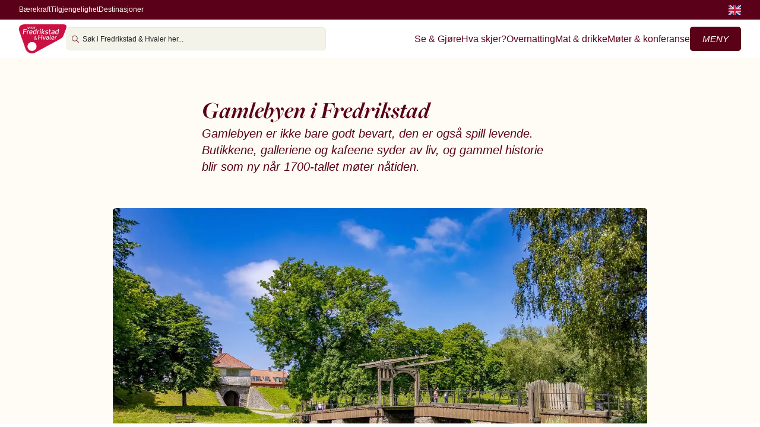

--- FILE ---
content_type: text/html; charset=utf-8
request_url: http://fredrikstadgamlebyen.no/
body_size: 437
content:
<!DOCTYPE HTML PUBLIC "-//W3C//DTD HTML 4.01 Frameset//EN"
                      "http://www.w3.org/TR/html4/frameset.dtd">
<HTML>
	<HEAD>
		<!-- mod_frameredirect version 20131206-02 -->
		<TITLE>fredrikstadgamlebyen.no</TITLE>
		<META HTTP-EQUIV="Content-Type" CONTENT="text/html; charset=utf-8">
	</HEAD>
	<FRAMESET ROWS="100%,*" STYLE="border: none 0px #ffffff; margin: 0; padding:0;">
		<FRAME NAME="_main" MARGINWIDTH="10" MARGINHEIGHT="10" SRC="https://www.visitfredrikstadhvaler.com/no/gamlebyen/">
		<NOFRAMES>
			<P>The document is located <A HREF="https://www.visitfredrikstadhvaler.com/no/gamlebyen/">here</A>.</P>
		</NOFRAMES>
	</FRAMESET>
</HTML>


--- FILE ---
content_type: text/html; charset=utf-8
request_url: https://www.visitfredrikstadhvaler.com/no/gamlebyen
body_size: 17755
content:
<!DOCTYPE html><html lang="no"><head><meta charSet="utf-8"/><meta name="viewport" content="width=device-width, initial-scale=1"/><link rel="stylesheet" href="/_next/static/css/afb0931089bd7d4e.css" data-precedence="next"/><link rel="stylesheet" href="/_next/static/css/ec66b27b0328dd6c.css" data-precedence="next"/><link rel="stylesheet" href="/_next/static/css/33cb9f548ae28311.css" data-precedence="next"/><link rel="stylesheet" href="/_next/static/css/6f9defdba8f0c903.css" data-precedence="next"/><link rel="stylesheet" href="/_next/static/css/8debcf3d93618e91.css" data-precedence="next"/><link rel="stylesheet" href="/_next/static/css/5961250bd8140c10.css" data-precedence="next"/><link rel="preload" as="script" fetchPriority="low" href="/_next/static/chunks/webpack-5225a2fb84da0e39.js"/><script src="/_next/static/chunks/4bd1b696-c023c6e3521b1417.js" async=""></script><script src="/_next/static/chunks/255-cb395327542b56ef.js" async=""></script><script src="/_next/static/chunks/main-app-057ea9da41b32aac.js" async=""></script><script src="/_next/static/chunks/619-ba102abea3e3d0e4.js" async=""></script><script src="/_next/static/chunks/517-e29e1e7502b0e484.js" async=""></script><script src="/_next/static/chunks/app/%5Blang%5D/layout-7ea88d295a30f89e.js" async=""></script><script src="https://kit.fontawesome.com/82fc37e93f.js" async="" crossorigin="anonymous"></script><script src="/_next/static/chunks/708-2e7dc6836e07f09e.js" async=""></script><script src="/_next/static/chunks/578-8f58b87ebb8634ff.js" async=""></script><script src="/_next/static/chunks/app/%5Blang%5D/%5B...slug%5D/page-861331a881049f03.js" async=""></script><link rel="preload" href="https://cdn-cookieyes.com/client_data/cb6fdb543a45c564df52d2426d2b53ee/script.js" as="script"/><meta name="robots" content="index"/><link rel="preconnect" href="https://fonts.googleapis.com"/><link rel="preconnect" href="https://fonts.gstatic.com" crossorigin="true"/><title>Gamlebyen i Fredrikstad – Nordens best bevarte festningsby</title><meta name="description" content="Gamlebyen i Fredrikstad byr på brostein, historiske bygninger, butikker, kunst, kafeer og et levende kulturliv – midt i en ekte festningsby."/><meta property="og:title" content="Gamlebyen i Fredrikstad – Nordens best bevarte festningsby"/><meta property="og:description" content="Gamlebyen i Fredrikstad byr på brostein, historiske bygninger, butikker, kunst, kafeer og et levende kulturliv – midt i en ekte festningsby."/><meta property="og:url" content="https://wordpress.visitfredrikstadhvaler.com/no/gamlebyen/"/><meta property="og:image" content="https://wordpress.visitfredrikstadhvaler.com/wp-content/uploads/2025/11/Gamlebyen-i-Fredrikstad_Vindebrua.jpg"/><meta property="og:image:width" content="1200"/><meta property="og:image:height" content="630"/><meta property="og:type" content="article"/><meta name="twitter:card" content="summary_large_image"/><meta name="twitter:title" content="Gamlebyen i Fredrikstad – Nordens best bevarte festningsby"/><meta name="twitter:description" content="Gamlebyen i Fredrikstad byr på brostein, historiske bygninger, butikker, kunst, kafeer og et levende kulturliv – midt i en ekte festningsby."/><meta name="twitter:image" content="https://wordpress.visitfredrikstadhvaler.com/wp-content/uploads/2025/11/Gamlebyen-i-Fredrikstad_Vindebrua.jpg"/><meta name="twitter:image:width" content="1200"/><meta name="twitter:image:height" content="630"/><link rel="shortcut icon" href="/favicon.png"/><link rel="icon" href="/favicon.png"/><link rel="apple-touch-icon" href="/favicon.png"/><link rel="stylesheet" href="https://use.typekit.net/viz0vcy.css"/><link rel="stylesheet" href="https://use.typekit.net/cql6pgo.css"/><script>(self.__next_s=self.__next_s||[]).push([0,{"children":"\n            window.dataLayer = window.dataLayer || [];\n            function gtag() { dataLayer.push(arguments); }\n\n            // Default consent settings (before user interaction)\n            gtag('consent', 'default', {\n              'ad_user_data': 'denied',\n              'ad_personalization': 'denied',\n              'ad_storage': 'denied',\n              'analytics_storage': 'denied',\n              'wait_for_update': 500\n            });\n\n            gtag('js', new Date());\n          ","id":"gtm-consent"}])</script><script>(self.__next_s=self.__next_s||[]).push([0,{"children":"\n            (function(w,d,s,l,i){w[l]=w[l]||[];\n              w[l].push({'gtm.start': new Date().getTime(),event:'gtm.js'});\n              var f=d.getElementsByTagName(s)[0],\n              j=d.createElement(s),dl=l!='dataLayer'?'&l='+l:'';\n              j.async=true;j.src='https://www.googletagmanager.com/gtm.js?id='+i+dl;\n              f.parentNode.insertBefore(j,f);\n            })(window,document,'script','dataLayer','GTM-TSZZV53');\n          ","id":"gtm-head"}])</script><script src="/_next/static/chunks/polyfills-42372ed130431b0a.js" noModule=""></script></head><body><div hidden=""><!--$--><!--/$--></div><noscript><iframe src="https://www.googletagmanager.com/ns.html?id=GTM-TSZZV53" height="0" width="0" style="display:none;visibility:hidden"></iframe></noscript><!--$--><!--/$--><header><div class="topbar"><div class="container"><div class="settings-wrapper"><ul class="setting-list"><li><a href="/no/barekraft">Bærekraft</a></li><li><a href="/no/artikler/tilgjengelighet">Tilgjengelighet</a></li><li class="has-children"><span>Destinasjoner</span></li></ul></div><ul class="languages"><li><a href="/en"><img alt="Visit Fredrikstad &amp; Hvaler - Språkvelger flagg" loading="lazy" width="21" height="16" decoding="async" data-nimg="1" style="color:transparent" srcSet="/_next/image?url=%2Fflag-en.png&amp;w=32&amp;q=75 1x, /_next/image?url=%2Fflag-en.png&amp;w=48&amp;q=75 2x" src="/_next/image?url=%2Fflag-en.png&amp;w=48&amp;q=75"/></a></li></ul></div></div><div class="main-header "><div class="container"><a class="logo-wrapper" href="/no"><img alt="Visit Fredrikstad &amp; Hvaler - Logo" loading="lazy" width="183" height="18" decoding="async" data-nimg="1" class="logo" style="color:transparent" srcSet="/_next/image?url=%2Fundefined&amp;w=256&amp;q=75 1x, /_next/image?url=%2Fundefined&amp;w=384&amp;q=75 2x" src="/_next/image?url=%2Fundefined&amp;w=384&amp;q=75"/></a><div class="search-wrapper"><div class="mobile-src-icon"><svg xmlns="http://www.w3.org/2000/svg" width="12" height="12" viewBox="0 0 12 12" fill="none"><path d="M8.88144 4.81296C8.88144 2.56383 7.05842 0.740455 4.80972 0.740455C2.56102 0.740455 0.737999 2.56383 0.737999 4.81296C0.737999 7.06209 2.56102 8.88546 4.80972 8.88546C7.05842 8.88546 8.88144 7.06209 8.88144 4.81296ZM7.94216 8.46896C7.10006 9.1909 6.00578 9.62592 4.81203 9.62592C2.15385 9.62592 0 7.47166 0 4.81296C0 2.15426 2.15385 0 4.81203 0C7.47021 0 9.62406 2.15426 9.62406 4.81296C9.62406 6.00926 9.18913 7.10374 8.46732 7.9437L11.7386 11.2156L12 11.4771L11.4772 12L11.2157 11.7385L7.94448 8.46664L7.94216 8.46896Z" fill="#111522"></path></svg></div><div class="relative w-full"><div class="input-wrapper flex items-center gap-2"><svg xmlns="http://www.w3.org/2000/svg" width="12" height="12" viewBox="0 0 12 12" fill="none"><path d="M8.88144 4.81296C8.88144 2.56383 7.05842 0.740455 4.80972 0.740455C2.56102 0.740455 0.737999 2.56383 0.737999 4.81296C0.737999 7.06209 2.56102 8.88546 4.80972 8.88546C7.05842 8.88546 8.88144 7.06209 8.88144 4.81296ZM7.94216 8.46896C7.10006 9.1909 6.00578 9.62592 4.81203 9.62592C2.15385 9.62592 0 7.47166 0 4.81296C0 2.15426 2.15385 0 4.81203 0C7.47021 0 9.62406 2.15426 9.62406 4.81296C9.62406 6.00926 9.18913 7.10374 8.46732 7.9437L11.7386 11.2156L12 11.4771L11.4772 12L11.2157 11.7385L7.94448 8.46664L7.94216 8.46896Z" fill="#5A0018"></path></svg><input placeholder="Søk i Fredrikstad &amp; Hvaler her..." class="w-full" aria-label="Søk i Fredrikstad &amp; Hvaler her..." name="searchBar" value=""/></div></div></div><div class="menu-wrapper"><ul class="main-menu"><li><a href="/no/se-og-gjore">Se &amp; gjøre</a></li><li><a href="/no/hva-skjer">Hva skjer?</a></li><li><a href="/no/overnatting">Overnatting</a></li><li><a href="/no/mat-og-uteliv">Mat &amp; drikke</a></li><li><a href="/no/kurs-og-konferanse">Møte &amp; konferanse</a></li></ul><div class="header-btn"><button class="btn main" type="button">Meny</button></div></div></div></div><div class="menu-overlay"></div><div class="menu-sidebar"><div class="content-menu-wrapper"><div class="sidebar-actions"><button type="button" class="btn close"><svg xmlns="http://www.w3.org/2000/svg" width="11" height="11" viewBox="0 0 11 11" fill="none"><path d="M10.6844 0.938822L11 0.625881L10.3715 0L10.0586 0.31294L5.49862 4.87412L0.938585 0.31294L0.625724 0L0 0.625881L0.312862 0.938822L4.87289 5.5L0.312862 10.0612L0 10.3741L0.625724 11L0.938585 10.6871L5.49862 6.12588L10.0586 10.6871L10.3715 11L11 10.3741L10.6844 10.0612L6.12711 5.5L10.6844 0.938822Z" fill="#CDEAF0"></path></svg>Lukk</button></div><ul class="language-switcher"><li><a class="sidebar-lang" href="/en"><img class="inline-flag" src="/flag-en.png"/>English</a></li></ul></div></div></header><main><div class="single-page-standard"><div class="short-intro"><h1>Gamlebyen i Fredrikstad</h1><div class="text">Gamlebyen er ikke bare godt bevart, den er også spill levende. Butikkene, galleriene og kafeene syder av liv, og gammel historie blir som ny når 1700-tallet møter nåtiden.</div></div><div class="featured-image"><div class="image-wrapper"><img alt="Vindebru over vollgraven i Gamlebyen i Fredrikstad, omgitt av grønne trær og historiske bygninger i bakgrunnen." loading="lazy" width="900" height="506" decoding="async" data-nimg="1" class="post-feature" style="color:transparent" srcSet="/_next/image?url=https%3A%2F%2Fwordpress.visitfredrikstadhvaler.com%2Fwp-content%2Fuploads%2F2025%2F11%2FGamlebyen-i-Fredrikstad_Vindebrua.jpg&amp;w=1080&amp;q=75 1x, /_next/image?url=https%3A%2F%2Fwordpress.visitfredrikstadhvaler.com%2Fwp-content%2Fuploads%2F2025%2F11%2FGamlebyen-i-Fredrikstad_Vindebrua.jpg&amp;w=1920&amp;q=75 2x" src="/_next/image?url=https%3A%2F%2Fwordpress.visitfredrikstadhvaler.com%2Fwp-content%2Fuploads%2F2025%2F11%2FGamlebyen-i-Fredrikstad_Vindebrua.jpg&amp;w=1920&amp;q=75"/><div class="copyright"><span class="copyright-symbol">©</span><div class="copyright-text">Thomas Andersen / Impuls Media</div></div></div></div><div class="blog-content">
<p><strong>Gamlebyen i Fredrikstad er en av Nord-Europas best bevarte festningsbyer. Innenfor vollene ligger brosteinsgater, historiske bygninger og en god blanding av kunst, kultur, hverdagsliv og små, unike butikker.</strong></p>



<p>Den stjerneformede vollgraven som omkranser byen er perfekt for piknik, spaserturer og for å senke skuldrene. Så deilig er det at vi har et eget uttrykk for det; <em>å jangle på vollane</em>.</p>



<p>For barna finnes både geiter, høner og en stor lekeplass. Modelljernbanesenteret og Fredrikstad museum byr på interaktive opplevelser som &laquo;Tidsmaskinen&raquo; og &laquo;Agent Askeladden&raquo;.</p>



<p>Gamlebyen har småskalashopping med sjarm – i butikker, gallerier og på frimarked. Pausene tas på kafé, i en bakgård eller på en benk på vollen.</p>



<p>Historien er til stede overalt. En tur i gatene tar deg flere hundre år tilbake, enten du går alene eller blir med på guidet tur.</p>



<p>Gamlebyen byr på opplevelser hele året – med markeder, festivaler og stemningsfulle arrangement. Butikkene er åpne på søndager året rundt.</p>


    <div 
        class="relationship-block archive-2 text-dark" 
        style="background-color: transparent; color: #000000;"
        data-desktop-visible="3"
        data-mobile-visible="1"
    >
		<div class="inside">
            
			<div class="content-card-wrapper">
                
                
            
                <div class="content-cards-repeater">
                                            <div class="product-card  ">
                                                        
                            <a 
                                href="/no/gamlebyen/hva-skjer/"
                                style="color: #000; text-decoration: none; display: block; width: 100%;"
                            >
                                <div class="product-card--image" style="background-image: url('https://wordpress.visitfredrikstadhvaler.com/wp-content/uploads/2025/10/HvaSkjer_plakatvegg-1024x576.jpg'); background-size: cover; background-position: center center;"></div>
                            </a>

                                <div class="product-card--content">
                                    <div class="product-card-title">
                                        <a 
                                            href="/no/gamlebyen/hva-skjer/"
                                            style="text-decoration: none; display: block; width: 100%;"
                                        >
                                            <h2>Hva skjer i Gamlebyen</h2>
                                        </a>

                                        


                                    </div>
                                    
                                                                        
                                    
                                    <div class="actions-row">
                                                                                    <a class="btn outline" href="/no/gamlebyen/hva-skjer/">Finn ut mer</a>
                                                                            </div>

                                </div>
                        </div>
                                            <div class="product-card  ">
                                                        
                            <a 
                                href="/no/gamlebyen/se-og-gjore/shopping/"
                                style="color: #000; text-decoration: none; display: block; width: 100%;"
                            >
                                <div class="product-card--image" style="background-image: url('https://wordpress.visitfredrikstadhvaler.com/wp-content/uploads/2025/10/Frimarked_Gamlebyen3.jpg'); background-size: cover; background-position: center center;"></div>
                            </a>

                                <div class="product-card--content">
                                    <div class="product-card-title">
                                        <a 
                                            href="/no/gamlebyen/se-og-gjore/shopping/"
                                            style="text-decoration: none; display: block; width: 100%;"
                                        >
                                            <h2>Shopping i Gamlebyen</h2>
                                        </a>

                                        


                                    </div>
                                    
                                                                        
                                    
                                    <div class="actions-row">
                                                                                    <a class="btn outline" href="/no/gamlebyen/se-og-gjore/shopping/">Finn ut mer</a>
                                                                            </div>

                                </div>
                        </div>
                                            <div class="product-card  ">
                                                        
                            <a 
                                href="/no/gamlebyen/barnas-gamleby/"
                                style="color: #000; text-decoration: none; display: block; width: 100%;"
                            >
                                <div class="product-card--image" style="background-image: url('https://wordpress.visitfredrikstadhvaler.com/wp-content/uploads/2025/10/Gamlebyen-Modelljernbane-Barnas-Gamleby-1024x576.jpg'); background-size: cover; background-position: center center;"></div>
                            </a>

                                <div class="product-card--content">
                                    <div class="product-card-title">
                                        <a 
                                            href="/no/gamlebyen/barnas-gamleby/"
                                            style="text-decoration: none; display: block; width: 100%;"
                                        >
                                            <h2>Barnas Gamleby</h2>
                                        </a>

                                                                                    <p class="excerpt">
                                                Barna trives i Gamlebyen, ikke minst hos geitene som du finner ved siden av den store lekeplassen, sammen med en gjeng lykkelige høner.                                            </p>
                                        


                                    </div>
                                    
                                                                        
                                    
                                    <div class="actions-row">
                                                                                    <a class="btn outline" href="/no/gamlebyen/barnas-gamleby/">Finn ut mer</a>
                                                                            </div>

                                </div>
                        </div>
                                            <div class="product-card  ">
                                                        
                            <a 
                                href="/no/gamlebyen/praktisk-info/"
                                style="color: #000; text-decoration: none; display: block; width: 100%;"
                            >
                                <div class="product-card--image" style="background-image: url('https://wordpress.visitfredrikstadhvaler.com/wp-content/uploads/2025/10/Byferga_Gamlebyen-1024x576.jpg'); background-size: cover; background-position: center center;"></div>
                            </a>

                                <div class="product-card--content">
                                    <div class="product-card-title">
                                        <a 
                                            href="/no/gamlebyen/praktisk-info/"
                                            style="text-decoration: none; display: block; width: 100%;"
                                        >
                                            <h2>Praktisk informasjon om Gamlebyen</h2>
                                        </a>

                                                                                    <p class="excerpt">
                                                Hvordan kommer man seg til Gamlebyen, hvor kan man parkere, og hvor er det best å overnatte? Her er alt du trenger å vite før&#8230;                                            </p>
                                        


                                    </div>
                                    
                                                                        
                                    
                                    <div class="actions-row">
                                                                                    <a class="btn outline" href="/no/gamlebyen/praktisk-info/">Finn ut mer</a>
                                                                            </div>

                                </div>
                        </div>
                                            <div class="product-card  ">
                                                        
                            <a 
                                href="/no/gamlebyen/se-og-gjore/"
                                style="color: #000; text-decoration: none; display: block; width: 100%;"
                            >
                                <div class="product-card--image" style="background-image: url('https://wordpress.visitfredrikstadhvaler.com/wp-content/uploads/2025/09/Gamlebyen_Fredrikstad_Vanntroa-1024x576.jpg'); background-size: cover; background-position: center center;"></div>
                            </a>

                                <div class="product-card--content">
                                    <div class="product-card-title">
                                        <a 
                                            href="/no/gamlebyen/se-og-gjore/"
                                            style="text-decoration: none; display: block; width: 100%;"
                                        >
                                            <h2>Se og gjøre i Gamlebyen</h2>
                                        </a>

                                                                                    <p class="excerpt">
                                                Her finner du historiske steder, kunstgallerier og familievennlige aktiviteter.                                            </p>
                                        


                                    </div>
                                    
                                                                        
                                    
                                    <div class="actions-row">
                                                                                    <a class="btn outline" href="/no/gamlebyen/se-og-gjore/">Finn ut mer</a>
                                                                            </div>

                                </div>
                        </div>
                                            <div class="product-card  ">
                                                        
                            <a 
                                href="/no/gamlebyen/mat-og-drikke/"
                                style="color: #000; text-decoration: none; display: block; width: 100%;"
                            >
                                <div class="product-card--image" style="background-image: url('https://wordpress.visitfredrikstadhvaler.com/wp-content/uploads/2025/09/Bastion5Gamlebyen-1024x576.jpg'); background-size: cover; background-position: center center;"></div>
                            </a>

                                <div class="product-card--content">
                                    <div class="product-card-title">
                                        <a 
                                            href="/no/gamlebyen/mat-og-drikke/"
                                            style="text-decoration: none; display: block; width: 100%;"
                                        >
                                            <h2>Spise og drikke i Gamlebyen</h2>
                                        </a>

                                                                                    <p class="excerpt">
                                                Her finner du kaféer, puber og restauranter med alt fra lokal mat til søte fristelser.                                            </p>
                                        


                                    </div>
                                    
                                                                        
                                    
                                    <div class="actions-row">
                                                                                    <a class="btn outline" href="/no/gamlebyen/mat-og-drikke/">Finn ut mer</a>
                                                                            </div>

                                </div>
                        </div>
                                            <div class="product-card  ">
                                                        
                            <a 
                                href="/no/gamlebyen/historie/"
                                style="color: #000; text-decoration: none; display: block; width: 100%;"
                            >
                                <div class="product-card--image" style="background-image: url('https://wordpress.visitfredrikstadhvaler.com/wp-content/uploads/2025/09/Gatemiljo_Gamlebyen.jpg'); background-size: cover; background-position: center center;"></div>
                            </a>

                                <div class="product-card--content">
                                    <div class="product-card-title">
                                        <a 
                                            href="/no/gamlebyen/historie/"
                                            style="text-decoration: none; display: block; width: 100%;"
                                        >
                                            <h2>Gamlebyen i Fredrikstad – historien bak festningsbyen</h2>
                                        </a>

                                                                                    <p class="excerpt">
                                                Gamlebyen ble grunnlagt i 1567 av Kong Frederik II. Gamlebyen regnes i dag som Nordens best bevarte festningsby.                                            </p>
                                        


                                    </div>
                                    
                                                                        
                                    
                                    <div class="actions-row">
                                                                                    <a class="btn outline" href="/no/gamlebyen/historie/">Finn ut mer</a>
                                                                            </div>

                                </div>
                        </div>
                                            <div class="product-card  ">
                                                        
                            <a 
                                href="/no/gamlebyen/kunst/"
                                style="color: #000; text-decoration: none; display: block; width: 100%;"
                            >
                                <div class="product-card--image" style="background-image: url('https://wordpress.visitfredrikstadhvaler.com/wp-content/uploads/2025/11/Glasshytta_Gamlebyen-1024x576.jpg'); background-size: cover; background-position: center center;"></div>
                            </a>

                                <div class="product-card--content">
                                    <div class="product-card-title">
                                        <a 
                                            href="/no/gamlebyen/kunst/"
                                            style="text-decoration: none; display: block; width: 100%;"
                                        >
                                            <h2>Kunst i Gamlebyen</h2>
                                        </a>

                                                                                    <p class="excerpt">
                                                Oppdag den kunstneriske siden av Gamlebyen i Fredrikstad. Det historiske bymiljøet gir ro, inspirasjon og kreativitet. Kunstnerne har alltid likt seg i Gamlebyen.                                            </p>
                                        


                                    </div>
                                    
                                                                        
                                    
                                    <div class="actions-row">
                                                                                    <a class="btn outline" href="/no/gamlebyen/kunst/">Finn ut mer</a>
                                                                            </div>

                                </div>
                        </div>
                                    </div>

                

            </div>
		</div>
    </div>
    </div></div><!--$--><!--/$--></main><footer><div class="container"><div class="column"><p>Visit Fredrikstad &amp; Hvaler <br/><a href="tel:00">+47 69 30 46 00</a><a href="mailto:info@visitfredrikstadhvaler.com">info@visitfredrikstadhvaler.com</a>Org. nr. 986 226 443</p></div><div class="column"><h3>Snarveier</h3><ul class="footer-list"><li><a href="/no/bransje">Bransje</a></li><li><a href="/no/bransje/fordeler">Bli medlem</a></li><li><a href="/no/barekraft">Bærekraft</a></li><li><a href="/no/artikler/tilgjengelighet">Tilgjengelighet</a></li></ul></div><div class="column"><h3>Om oss</h3><ul class="footer-list"><li><a href="/no/info/om-oss">Om oss</a></li><li><a href="/no/info/om-nettstedet">Om nettstedet</a></li><li><a href="/no/info/cookies">Cookies</a></li><li><a href="/no/info/personvern">Personvern</a></li></ul></div><div class="column"><ul class="big-list"><li><a href="/no">Fredrikstad &amp; Hvaler</a></li><li><a href="/no/fredrikstad">Fredrikstad</a></li><li><a href="/no/hvaler">Hvaler</a></li><li><a href="/no/gamlebyen">Gamlebyen</a></li></ul><br/><h3>Destinasjoner i Østfold</h3><ul class="footer-list"><li><a target="_blank" href="https://www.visitoestfold.com/sarpsborg/">Sarpsborg <i class="fa-light fa-arrow-up-right-from-square external-icon-link"></i></a></li><li><a target="_blank" href=" https://www.visitoestfold.com/indre-ostfold/">Indre Østfold <i class="fa-light fa-arrow-up-right-from-square external-icon-link"></i></a></li><li><a target="_blank" href="https://www.visitoestfold.com/moss/">Moss <i class="fa-light fa-arrow-up-right-from-square external-icon-link"></i></a></li><li><a target="_blank" href="https://www.visitoestfold.com/halden/">Halden <i class="fa-light fa-arrow-up-right-from-square external-icon-link"></i></a></li></ul></div></div><div class="container environment"><a href="/no/barekraft"><img alt="Visit Fredrikstad &amp; Hvaler - Miljøfyrtårn" loading="lazy" width="130" height="47" decoding="async" data-nimg="1" style="color:transparent" src="/miljo-no.svg"/></a><a href="/no/barekraft"><img alt="Visit Fredrikstad &amp; Hvaler - Bærekraftig Reisemål" loading="lazy" width="193" height="92" decoding="async" data-nimg="1" style="color:transparent" srcSet="/_next/image?url=%2Fbarekraft-no.png&amp;w=256&amp;q=75 1x, /_next/image?url=%2Fbarekraft-no.png&amp;w=640&amp;q=75 2x" src="/_next/image?url=%2Fbarekraft-no.png&amp;w=640&amp;q=75"/></a></div><div class="container ruler"><hr/><img alt="Visit Fredrikstad &amp; Hvaler - Logo" loading="lazy" width="151" height="93" decoding="async" data-nimg="1" style="color:transparent" srcSet="/_next/image?url=%2Ffooter-logo.png&amp;w=256&amp;q=75 1x, /_next/image?url=%2Ffooter-logo.png&amp;w=384&amp;q=75 2x" src="/_next/image?url=%2Ffooter-logo.png&amp;w=384&amp;q=75"/></div><div class="container copyright"><div class="column"><div class="socials"><h4>Følg oss</h4><ul class="social-list"><li><a target="_blank" href="https://www.facebook.com/VisitFredrikstadHvaler"><svg xmlns="http://www.w3.org/2000/svg" width="12" height="12" viewBox="0 0 12 12" fill="none"><path d="M1.71429 0C0.76875 0 0 0.76875 0 1.71429V10.2857C0 11.2312 0.76875 12 1.71429 12H4.34464V8.09464H2.93036V6H4.34464V5.09732C4.34464 2.76429 5.4 1.68214 7.69286 1.68214C8.12679 1.68214 8.87679 1.76786 9.18482 1.85357V3.75C9.02411 3.73393 8.74286 3.72321 8.39196 3.72321C7.26696 3.72321 6.83304 4.14911 6.83304 5.25536V6H9.07232L8.68661 8.09464H6.83036V12H10.2857C11.2312 12 12 11.2312 12 10.2857V1.71429C12 0.76875 11.2312 0 10.2857 0H1.71429Z" fill="#F2F4F9"></path></svg></a></li><li><a target="_blank" href="https://www.instagram.com/visitfredrikstadhvaler/"><svg xmlns="http://www.w3.org/2000/svg" width="12" height="12" viewBox="0 0 12 12" fill="none"><path d="M6.00134 2.92335C4.30139 2.918 2.92002 4.29432 2.91467 5.99464C2.90931 7.69497 4.28533 9.07665 5.98528 9.082C7.68522 9.08736 9.06659 7.71103 9.07195 6.01071C9.0773 4.31039 7.70128 2.92871 6.00134 2.92335ZM5.98528 4.00513C7.08823 3.99978 7.98505 4.89144 7.99041 5.99464C7.99576 7.09785 7.10429 7.99487 6.00134 8.00022C4.89838 8.00558 4.00156 7.11391 3.99621 6.01071C3.99085 4.90751 4.88232 4.01049 5.98528 4.00513ZM8.48567 2.7975C8.48567 2.4012 8.80692 2.07988 9.20312 2.07988C9.59933 2.07988 9.92058 2.4012 9.92058 2.7975C9.92058 3.1938 9.59933 3.51512 9.20312 3.51512C8.80692 3.51512 8.48567 3.1938 8.48567 2.7975ZM11.9578 3.52583C11.9123 2.56454 11.6928 1.71304 10.9887 1.01149C10.2873 0.309941 9.43603 0.0903715 8.47496 0.0421734C7.48444 -0.0140578 4.51556 -0.0140578 3.52504 0.0421734C2.56665 0.0876938 1.71534 0.307263 1.01127 1.00881C0.307195 1.71036 0.0903514 2.56187 0.042164 3.52315C-0.0140547 4.51389 -0.0140547 7.48343 0.042164 8.47417C0.0876743 9.43546 0.307195 10.287 1.01127 10.9885C1.71534 11.6901 2.56397 11.9096 3.52504 11.9578C4.51556 12.0141 7.48444 12.0141 8.47496 11.9578C9.43603 11.9123 10.2873 11.6927 10.9887 10.9885C11.6901 10.287 11.9096 9.43546 11.9578 8.47417C12.0141 7.48343 12.0141 4.51657 11.9578 3.52583ZM10.6782 9.53721C10.4694 10.062 10.0651 10.4664 9.53776 10.6779C8.74802 10.9912 6.87407 10.9189 6.00134 10.9189C5.12861 10.9189 3.25198 10.9885 2.46492 10.6779C1.94021 10.469 1.53597 10.0647 1.32448 9.53721C1.01127 8.74729 1.08355 6.87292 1.08355 6C1.08355 5.12708 1.01394 3.25003 1.32448 2.46279C1.5333 1.93797 1.93753 1.53364 2.46492 1.3221C3.25466 1.00881 5.12861 1.08111 6.00134 1.08111C6.87407 1.08111 8.7507 1.01149 9.53776 1.3221C10.0625 1.53096 10.4667 1.93529 10.6782 2.46279C10.9914 3.25271 10.9191 5.12708 10.9191 6C10.9191 6.87292 10.9914 8.74997 10.6782 9.53721Z" fill="#F2F4F9"></path></svg></a></li><li><a target="_blank" href="https://www.youtube.com/@visitfredrikstadhvaler"><svg xmlns="http://www.w3.org/2000/svg" width="14" height="10" viewBox="0 0 14 10" fill="none"><path d="M13.7052 1.5651C13.5463 0.947917 13.0696 0.463542 12.4672 0.299479C11.3779 0 7 0 7 0C7 0 2.62212 0 1.53021 0.299479C0.927865 0.463542 0.45368 0.947917 0.292201 1.5651C4.90862e-08 2.68229 0 5.01042 0 5.01042C0 5.01042 4.90862e-08 7.33854 0.292201 8.45573C0.45368 9.07031 0.927865 9.53646 1.53021 9.70052C2.62212 10 7 10 7 10C7 10 11.3779 10 12.4698 9.70052C13.0721 9.53646 13.5463 9.07031 13.7078 8.45573C14 7.33854 14 5.01042 14 5.01042C14 5.01042 14 2.68229 13.7078 1.5651H13.7052ZM5.56719 7.125V2.89583L9.22483 5.01042L5.56719 7.125Z" fill="#F2F4F9"></path></svg></a></li><li><a target="_blank" href="https://www.tiktok.com/@visitfredrikstadhvaler"><svg xmlns="http://www.w3.org/2000/svg" width="9" height="10" viewBox="0 0 9 10" fill="none"><path d="M8.99799 4.10025C8.11427 4.1022 7.25063 3.83458 6.5316 3.3345V6.82528C6.5316 7.47187 6.32874 8.10283 5.94915 8.63416C5.56955 9.16549 5.03329 9.5718 4.41066 9.7984C3.78804 10.025 3.10918 10.0621 2.46446 9.90193C1.81975 9.74175 1.24131 9.396 0.803464 8.90959C0.365619 8.42319 0.0944763 7.81567 0.0201631 7.17299C-0.05415 6.53032 0.0784086 5.88178 0.393737 5.31333C0.709066 4.74488 1.19712 4.28387 1.79163 3.99086C2.38613 3.69784 3.05495 3.5904 3.71373 3.67831V5.43444C3.41246 5.34263 3.08909 5.34458 2.78983 5.44226C2.49057 5.53993 2.22947 5.72746 2.0467 5.97554C1.86393 6.22363 1.76552 6.52445 1.76753 6.8331C1.76953 7.14174 1.87197 7.43866 2.05875 7.68675C2.24554 7.93483 2.50865 8.11845 2.80992 8.21222C3.11119 8.30598 3.43455 8.30598 3.73381 8.21026C4.03307 8.11455 4.29618 7.92897 4.48096 7.68089C4.66574 7.4328 4.76616 7.13197 4.76616 6.82528V0H6.53361C6.5316 0.144554 6.54566 0.291061 6.57177 0.433661C6.63403 0.75207 6.76056 1.05681 6.94735 1.32638C7.13414 1.59595 7.37515 1.82646 7.65433 2.00227C8.05401 2.25816 8.52199 2.3949 9 2.3949V4.1022L8.99799 4.10025Z" fill="#F2F4F9"></path></svg></a></li></ul></div></div><div class="column"></div><div class="column"></div></div></footer><script src="/_next/static/chunks/webpack-5225a2fb84da0e39.js" id="_R_" async=""></script><script>(self.__next_f=self.__next_f||[]).push([0])</script><script>self.__next_f.push([1,"1:\"$Sreact.fragment\"\n2:I[9766,[],\"\"]\n3:I[8924,[],\"\"]\n6:I[4431,[],\"OutletBoundary\"]\n8:I[5278,[],\"AsyncMetadataOutlet\"]\na:I[4431,[],\"ViewportBoundary\"]\nc:I[4431,[],\"MetadataBoundary\"]\nd:\"$Sreact.suspense\"\nf:I[7150,[],\"\"]\n10:I[1211,[\"619\",\"static/chunks/619-ba102abea3e3d0e4.js\",\"517\",\"static/chunks/517-e29e1e7502b0e484.js\",\"160\",\"static/chunks/app/%5Blang%5D/layout-7ea88d295a30f89e.js\"],\"PageDataProvider\"]\n11:I[1402,[\"619\",\"static/chunks/619-ba102abea3e3d0e4.js\",\"517\",\"static/chunks/517-e29e1e7502b0e484.js\",\"160\",\"static/chunks/app/%5Blang%5D/layout-7ea88d295a30f89e.js\"],\"\"]\n12:I[5192,[\"619\",\"static/chunks/619-ba102abea3e3d0e4.js\",\"517\",\"static/chunks/517-e29e1e7502b0e484.js\",\"160\",\"static/chunks/app/%5Blang%5D/layout-7ea88d295a30f89e.js\"],\"default\"]\n14:I[1723,[\"619\",\"static/chunks/619-ba102abea3e3d0e4.js\",\"517\",\"static/chunks/517-e29e1e7502b0e484.js\",\"160\",\"static/chunks/app/%5Blang%5D/layout-7ea88d295a30f89e.js\"],\"default\"]\n15:I[622,[],\"IconMark\"]\n:HL[\"/_next/static/css/afb0931089bd7d4e.css\",\"style\"]\n:HL[\"/_next/static/css/ec66b27b0328dd6c.css\",\"style\"]\n:HL[\"/_next/static/css/33cb9f548ae28311.css\",\"style\"]\n:HL[\"/_next/static/css/6f9defdba8f0c903.css\",\"style\"]\n:HL[\"/_next/static/css/8debcf3d93618e91.css\",\"style\"]\n:HL[\"/_next/static/css/5961250bd8140c10.css\",\"style\"]\n"])</script><script>self.__next_f.push([1,"0:{\"P\":null,\"b\":\"5MF4kruKfrdoedrBiLowK\",\"p\":\"\",\"c\":[\"\",\"no\",\"gamlebyen\"],\"i\":false,\"f\":[[[\"\",{\"children\":[[\"lang\",\"no\",\"d\"],{\"children\":[[\"slug\",\"gamlebyen\",\"c\"],{\"children\":[\"__PAGE__\",{}]}]},\"$undefined\",\"$undefined\",true]}],[\"\",[\"$\",\"$1\",\"c\",{\"children\":[null,[\"$\",\"$L2\",null,{\"parallelRouterKey\":\"children\",\"error\":\"$undefined\",\"errorStyles\":\"$undefined\",\"errorScripts\":\"$undefined\",\"template\":[\"$\",\"$L3\",null,{}],\"templateStyles\":\"$undefined\",\"templateScripts\":\"$undefined\",\"notFound\":[[[\"$\",\"title\",null,{\"children\":\"404: This page could not be found.\"}],[\"$\",\"div\",null,{\"style\":{\"fontFamily\":\"system-ui,\\\"Segoe UI\\\",Roboto,Helvetica,Arial,sans-serif,\\\"Apple Color Emoji\\\",\\\"Segoe UI Emoji\\\"\",\"height\":\"100vh\",\"textAlign\":\"center\",\"display\":\"flex\",\"flexDirection\":\"column\",\"alignItems\":\"center\",\"justifyContent\":\"center\"},\"children\":[\"$\",\"div\",null,{\"children\":[[\"$\",\"style\",null,{\"dangerouslySetInnerHTML\":{\"__html\":\"body{color:#000;background:#fff;margin:0}.next-error-h1{border-right:1px solid rgba(0,0,0,.3)}@media (prefers-color-scheme:dark){body{color:#fff;background:#000}.next-error-h1{border-right:1px solid rgba(255,255,255,.3)}}\"}}],[\"$\",\"h1\",null,{\"className\":\"next-error-h1\",\"style\":{\"display\":\"inline-block\",\"margin\":\"0 20px 0 0\",\"padding\":\"0 23px 0 0\",\"fontSize\":24,\"fontWeight\":500,\"verticalAlign\":\"top\",\"lineHeight\":\"49px\"},\"children\":404}],[\"$\",\"div\",null,{\"style\":{\"display\":\"inline-block\"},\"children\":[\"$\",\"h2\",null,{\"style\":{\"fontSize\":14,\"fontWeight\":400,\"lineHeight\":\"49px\",\"margin\":0},\"children\":\"This page could not be found.\"}]}]]}]}]],[]],\"forbidden\":\"$undefined\",\"unauthorized\":\"$undefined\"}]]}],{\"children\":[[\"lang\",\"no\",\"d\"],[\"$\",\"$1\",\"c\",{\"children\":[[[\"$\",\"link\",\"0\",{\"rel\":\"stylesheet\",\"href\":\"/_next/static/css/afb0931089bd7d4e.css\",\"precedence\":\"next\",\"crossOrigin\":\"$undefined\",\"nonce\":\"$undefined\"}]],\"$L4\"]}],{\"children\":[[\"slug\",\"gamlebyen\",\"c\"],[\"$\",\"$1\",\"c\",{\"children\":[null,[\"$\",\"$L2\",null,{\"parallelRouterKey\":\"children\",\"error\":\"$undefined\",\"errorStyles\":\"$undefined\",\"errorScripts\":\"$undefined\",\"template\":[\"$\",\"$L3\",null,{}],\"templateStyles\":\"$undefined\",\"templateScripts\":\"$undefined\",\"notFound\":\"$undefined\",\"forbidden\":\"$undefined\",\"unauthorized\":\"$undefined\"}]]}],{\"children\":[\"__PAGE__\",[\"$\",\"$1\",\"c\",{\"children\":[\"$L5\",[[\"$\",\"link\",\"0\",{\"rel\":\"stylesheet\",\"href\":\"/_next/static/css/ec66b27b0328dd6c.css\",\"precedence\":\"next\",\"crossOrigin\":\"$undefined\",\"nonce\":\"$undefined\"}],[\"$\",\"link\",\"1\",{\"rel\":\"stylesheet\",\"href\":\"/_next/static/css/33cb9f548ae28311.css\",\"precedence\":\"next\",\"crossOrigin\":\"$undefined\",\"nonce\":\"$undefined\"}],[\"$\",\"link\",\"2\",{\"rel\":\"stylesheet\",\"href\":\"/_next/static/css/6f9defdba8f0c903.css\",\"precedence\":\"next\",\"crossOrigin\":\"$undefined\",\"nonce\":\"$undefined\"}],[\"$\",\"link\",\"3\",{\"rel\":\"stylesheet\",\"href\":\"/_next/static/css/8debcf3d93618e91.css\",\"precedence\":\"next\",\"crossOrigin\":\"$undefined\",\"nonce\":\"$undefined\"}],[\"$\",\"link\",\"4\",{\"rel\":\"stylesheet\",\"href\":\"/_next/static/css/5961250bd8140c10.css\",\"precedence\":\"next\",\"crossOrigin\":\"$undefined\",\"nonce\":\"$undefined\"}]],[\"$\",\"$L6\",null,{\"children\":[\"$L7\",[\"$\",\"$L8\",null,{\"promise\":\"$@9\"}]]}]]}],{},null,false]},null,false]},null,false]},null,false],[\"$\",\"$1\",\"h\",{\"children\":[null,[[\"$\",\"$La\",null,{\"children\":\"$Lb\"}],null],[\"$\",\"$Lc\",null,{\"children\":[\"$\",\"div\",null,{\"hidden\":true,\"children\":[\"$\",\"$d\",null,{\"fallback\":null,\"children\":\"$Le\"}]}]}]]}],false]],\"m\":\"$undefined\",\"G\":[\"$f\",[]],\"s\":false,\"S\":false}\n"])</script><script>self.__next_f.push([1,"4:[\"$\",\"$L10\",null,{\"children\":[\"$\",\"html\",null,{\"lang\":\"no\",\"children\":[[\"$\",\"head\",null,{\"children\":[[\"$\",\"link\",null,{\"rel\":\"stylesheet\",\"href\":\"https://use.typekit.net/viz0vcy.css\"}],[\"$\",\"script\",null,{\"src\":\"https://kit.fontawesome.com/82fc37e93f.js\",\"async\":true,\"crossOrigin\":\"anonymous\"}],[\"$\",\"meta\",null,{\"name\":\"robots\",\"content\":\"index\"}],[\"$\",\"link\",null,{\"rel\":\"preconnect\",\"href\":\"https://fonts.googleapis.com\"}],[\"$\",\"link\",null,{\"rel\":\"preconnect\",\"href\":\"https://fonts.gstatic.com\",\"crossOrigin\":\"true\"}],[\"$\",\"link\",null,{\"rel\":\"stylesheet\",\"href\":\"https://use.typekit.net/cql6pgo.css\"}],[\"$\",\"$L11\",null,{\"id\":\"cookieyes\",\"src\":\"https://cdn-cookieyes.com/client_data/cb6fdb543a45c564df52d2426d2b53ee/script.js\",\"strategy\":\"afterInteractive\"}],[\"$\",\"$L11\",null,{\"id\":\"gtm-consent\",\"strategy\":\"beforeInteractive\",\"children\":\"\\n            window.dataLayer = window.dataLayer || [];\\n            function gtag() { dataLayer.push(arguments); }\\n\\n            // Default consent settings (before user interaction)\\n            gtag('consent', 'default', {\\n              'ad_user_data': 'denied',\\n              'ad_personalization': 'denied',\\n              'ad_storage': 'denied',\\n              'analytics_storage': 'denied',\\n              'wait_for_update': 500\\n            });\\n\\n            gtag('js', new Date());\\n          \"}],[\"$\",\"$L11\",null,{\"id\":\"gtm-head\",\"strategy\":\"beforeInteractive\",\"children\":\"\\n            (function(w,d,s,l,i){w[l]=w[l]||[];\\n              w[l].push({'gtm.start': new Date().getTime(),event:'gtm.js'});\\n              var f=d.getElementsByTagName(s)[0],\\n              j=d.createElement(s),dl=l!='dataLayer'?'\u0026l='+l:'';\\n              j.async=true;j.src='https://www.googletagmanager.com/gtm.js?id='+i+dl;\\n              f.parentNode.insertBefore(j,f);\\n            })(window,document,'script','dataLayer','GTM-TSZZV53');\\n          \"}]]}],[\"$\",\"body\",null,{\"children\":[[\"$\",\"noscript\",null,{\"children\":[\"$\",\"iframe\",null,{\"src\":\"https://www.googletagmanager.com/ns.html?id=GTM-TSZZV53\",\"height\":\"0\",\"width\":\"0\",\"style\":{\"display\":\"none\",\"visibility\":\"hidden\"}}]}],[\"$\",\"$L12\",null,{\"lang\":\"no\"}],[\"$\",\"main\",null,{\"children\":[\"$\",\"$L2\",null,{\"parallelRouterKey\":\"children\",\"error\":\"$undefined\",\"errorStyles\":\"$undefined\",\"errorScripts\":\"$undefined\",\"template\":[\"$\",\"$L3\",null,{}],\"templateStyles\":\"$undefined\",\"templateScripts\":\"$undefined\",\"notFound\":[\"$L13\",[]],\"forbidden\":\"$undefined\",\"unauthorized\":\"$undefined\"}]}],[\"$\",\"$L14\",null,{\"lang\":\"no\"}]]}]]}]}]\n"])</script><script>self.__next_f.push([1,"13:[\"$\",\"div\",null,{\"className\":\"intro-section-404\",\"children\":[\"$\",\"div\",null,{\"className\":\"container\",\"children\":[\"$\",\"div\",null,{\"className\":\"flex-404\",\"children\":[[\"$\",\"h1\",null,{\"className\":\"big-num\",\"children\":\"404\"}],[\"$\",\"h1\",null,{\"children\":\"Page not found.\"}],[\"$\",\"p\",null,{\"children\":\"Sorry, we can't seem to find what you are looking for, if the problem persists please contact us.\"}]]}]}]}]\nb:[[\"$\",\"meta\",\"0\",{\"charSet\":\"utf-8\"}],[\"$\",\"meta\",\"1\",{\"name\":\"viewport\",\"content\":\"width=device-width, initial-scale=1\"}]]\n7:null\n"])</script><script>self.__next_f.push([1,"9:{\"metadata\":[[\"$\",\"title\",\"0\",{\"children\":\"Gamlebyen i Fredrikstad – Nordens best bevarte festningsby\"}],[\"$\",\"meta\",\"1\",{\"name\":\"description\",\"content\":\"Gamlebyen i Fredrikstad byr på brostein, historiske bygninger, butikker, kunst, kafeer og et levende kulturliv – midt i en ekte festningsby.\"}],[\"$\",\"meta\",\"2\",{\"property\":\"og:title\",\"content\":\"Gamlebyen i Fredrikstad – Nordens best bevarte festningsby\"}],[\"$\",\"meta\",\"3\",{\"property\":\"og:description\",\"content\":\"Gamlebyen i Fredrikstad byr på brostein, historiske bygninger, butikker, kunst, kafeer og et levende kulturliv – midt i en ekte festningsby.\"}],[\"$\",\"meta\",\"4\",{\"property\":\"og:url\",\"content\":\"https://wordpress.visitfredrikstadhvaler.com/no/gamlebyen/\"}],[\"$\",\"meta\",\"5\",{\"property\":\"og:image\",\"content\":\"https://wordpress.visitfredrikstadhvaler.com/wp-content/uploads/2025/11/Gamlebyen-i-Fredrikstad_Vindebrua.jpg\"}],[\"$\",\"meta\",\"6\",{\"property\":\"og:image:width\",\"content\":\"1200\"}],[\"$\",\"meta\",\"7\",{\"property\":\"og:image:height\",\"content\":\"630\"}],[\"$\",\"meta\",\"8\",{\"property\":\"og:type\",\"content\":\"article\"}],[\"$\",\"meta\",\"9\",{\"name\":\"twitter:card\",\"content\":\"summary_large_image\"}],[\"$\",\"meta\",\"10\",{\"name\":\"twitter:title\",\"content\":\"Gamlebyen i Fredrikstad – Nordens best bevarte festningsby\"}],[\"$\",\"meta\",\"11\",{\"name\":\"twitter:description\",\"content\":\"Gamlebyen i Fredrikstad byr på brostein, historiske bygninger, butikker, kunst, kafeer og et levende kulturliv – midt i en ekte festningsby.\"}],[\"$\",\"meta\",\"12\",{\"name\":\"twitter:image\",\"content\":\"https://wordpress.visitfredrikstadhvaler.com/wp-content/uploads/2025/11/Gamlebyen-i-Fredrikstad_Vindebrua.jpg\"}],[\"$\",\"meta\",\"13\",{\"name\":\"twitter:image:width\",\"content\":\"1200\"}],[\"$\",\"meta\",\"14\",{\"name\":\"twitter:image:height\",\"content\":\"630\"}],[\"$\",\"link\",\"15\",{\"rel\":\"shortcut icon\",\"href\":\"/favicon.png\"}],[\"$\",\"link\",\"16\",{\"rel\":\"icon\",\"href\":\"/favicon.png\"}],[\"$\",\"link\",\"17\",{\"rel\":\"apple-touch-icon\",\"href\":\"/favicon.png\"}],[\"$\",\"$L15\",\"18\",{}]],\"error\":null,\"digest\":\"$undefined\"}\n"])</script><script>self.__next_f.push([1,"e:\"$9:metadata\"\n"])</script><script>self.__next_f.push([1,"16:I[5875,[\"619\",\"static/chunks/619-ba102abea3e3d0e4.js\",\"517\",\"static/chunks/517-e29e1e7502b0e484.js\",\"708\",\"static/chunks/708-2e7dc6836e07f09e.js\",\"578\",\"static/chunks/578-8f58b87ebb8634ff.js\",\"709\",\"static/chunks/app/%5Blang%5D/%5B...slug%5D/page-861331a881049f03.js\"],\"default\"]\n17:T4642,"])</script><script>self.__next_f.push([1,"\n\u003cp\u003e\u003cstrong\u003eGamlebyen i Fredrikstad er en av Nord-Europas best bevarte festningsbyer. Innenfor vollene ligger brosteinsgater, historiske bygninger og en god blanding av kunst, kultur, hverdagsliv og små, unike butikker.\u003c/strong\u003e\u003c/p\u003e\n\n\n\n\u003cp\u003eDen stjerneformede vollgraven som omkranser byen er perfekt for piknik, spaserturer og for å senke skuldrene. Så deilig er det at vi har et eget uttrykk for det; \u003cem\u003eå jangle på vollane\u003c/em\u003e.\u003c/p\u003e\n\n\n\n\u003cp\u003eFor barna finnes både geiter, høner og en stor lekeplass. Modelljernbanesenteret og Fredrikstad museum byr på interaktive opplevelser som \u0026laquo;Tidsmaskinen\u0026raquo; og \u0026laquo;Agent Askeladden\u0026raquo;.\u003c/p\u003e\n\n\n\n\u003cp\u003eGamlebyen har småskalashopping med sjarm – i butikker, gallerier og på frimarked. Pausene tas på kafé, i en bakgård eller på en benk på vollen.\u003c/p\u003e\n\n\n\n\u003cp\u003eHistorien er til stede overalt. En tur i gatene tar deg flere hundre år tilbake, enten du går alene eller blir med på guidet tur.\u003c/p\u003e\n\n\n\n\u003cp\u003eGamlebyen byr på opplevelser hele året – med markeder, festivaler og stemningsfulle arrangement. Butikkene er åpne på søndager året rundt.\u003c/p\u003e\n\n\n    \u003cdiv \n        class=\"relationship-block archive-2 text-dark\" \n        style=\"background-color: transparent; color: #000000;\"\n        data-desktop-visible=\"3\"\n        data-mobile-visible=\"1\"\n    \u003e\n\t\t\u003cdiv class=\"inside\"\u003e\n            \n\t\t\t\u003cdiv class=\"content-card-wrapper\"\u003e\n                \n                \n            \n                \u003cdiv class=\"content-cards-repeater\"\u003e\n                                            \u003cdiv class=\"product-card  \"\u003e\n                                                        \n                            \u003ca \n                                href=\"/no/gamlebyen/hva-skjer/\"\n                                style=\"color: #000; text-decoration: none; display: block; width: 100%;\"\n                            \u003e\n                                \u003cdiv class=\"product-card--image\" style=\"background-image: url('https://wordpress.visitfredrikstadhvaler.com/wp-content/uploads/2025/10/HvaSkjer_plakatvegg-1024x576.jpg'); background-size: cover; background-position: center center;\"\u003e\u003c/div\u003e\n                            \u003c/a\u003e\n\n                                \u003cdiv class=\"product-card--content\"\u003e\n                                    \u003cdiv class=\"product-card-title\"\u003e\n                                        \u003ca \n                                            href=\"/no/gamlebyen/hva-skjer/\"\n                                            style=\"text-decoration: none; display: block; width: 100%;\"\n                                        \u003e\n                                            \u003ch2\u003eHva skjer i Gamlebyen\u003c/h2\u003e\n                                        \u003c/a\u003e\n\n                                        \n\n\n                                    \u003c/div\u003e\n                                    \n                                                                        \n                                    \n                                    \u003cdiv class=\"actions-row\"\u003e\n                                                                                    \u003ca class=\"btn outline\" href=\"/no/gamlebyen/hva-skjer/\"\u003eFinn ut mer\u003c/a\u003e\n                                                                            \u003c/div\u003e\n\n                                \u003c/div\u003e\n                        \u003c/div\u003e\n                                            \u003cdiv class=\"product-card  \"\u003e\n                                                        \n                            \u003ca \n                                href=\"/no/gamlebyen/se-og-gjore/shopping/\"\n                                style=\"color: #000; text-decoration: none; display: block; width: 100%;\"\n                            \u003e\n                                \u003cdiv class=\"product-card--image\" style=\"background-image: url('https://wordpress.visitfredrikstadhvaler.com/wp-content/uploads/2025/10/Frimarked_Gamlebyen3.jpg'); background-size: cover; background-position: center center;\"\u003e\u003c/div\u003e\n                            \u003c/a\u003e\n\n                                \u003cdiv class=\"product-card--content\"\u003e\n                                    \u003cdiv class=\"product-card-title\"\u003e\n                                        \u003ca \n                                            href=\"/no/gamlebyen/se-og-gjore/shopping/\"\n                                            style=\"text-decoration: none; display: block; width: 100%;\"\n                                        \u003e\n                                            \u003ch2\u003eShopping i Gamlebyen\u003c/h2\u003e\n                                        \u003c/a\u003e\n\n                                        \n\n\n                                    \u003c/div\u003e\n                                    \n                                                                        \n                                    \n                                    \u003cdiv class=\"actions-row\"\u003e\n                                                                                    \u003ca class=\"btn outline\" href=\"/no/gamlebyen/se-og-gjore/shopping/\"\u003eFinn ut mer\u003c/a\u003e\n                                                                            \u003c/div\u003e\n\n                                \u003c/div\u003e\n                        \u003c/div\u003e\n                                            \u003cdiv class=\"product-card  \"\u003e\n                                                        \n                            \u003ca \n                                href=\"/no/gamlebyen/barnas-gamleby/\"\n                                style=\"color: #000; text-decoration: none; display: block; width: 100%;\"\n                            \u003e\n                                \u003cdiv class=\"product-card--image\" style=\"background-image: url('https://wordpress.visitfredrikstadhvaler.com/wp-content/uploads/2025/10/Gamlebyen-Modelljernbane-Barnas-Gamleby-1024x576.jpg'); background-size: cover; background-position: center center;\"\u003e\u003c/div\u003e\n                            \u003c/a\u003e\n\n                                \u003cdiv class=\"product-card--content\"\u003e\n                                    \u003cdiv class=\"product-card-title\"\u003e\n                                        \u003ca \n                                            href=\"/no/gamlebyen/barnas-gamleby/\"\n                                            style=\"text-decoration: none; display: block; width: 100%;\"\n                                        \u003e\n                                            \u003ch2\u003eBarnas Gamleby\u003c/h2\u003e\n                                        \u003c/a\u003e\n\n                                                                                    \u003cp class=\"excerpt\"\u003e\n                                                Barna trives i Gamlebyen, ikke minst hos geitene som du finner ved siden av den store lekeplassen, sammen med en gjeng lykkelige høner.                                            \u003c/p\u003e\n                                        \n\n\n                                    \u003c/div\u003e\n                                    \n                                                                        \n                                    \n                                    \u003cdiv class=\"actions-row\"\u003e\n                                                                                    \u003ca class=\"btn outline\" href=\"/no/gamlebyen/barnas-gamleby/\"\u003eFinn ut mer\u003c/a\u003e\n                                                                            \u003c/div\u003e\n\n                                \u003c/div\u003e\n                        \u003c/div\u003e\n                                            \u003cdiv class=\"product-card  \"\u003e\n                                                        \n                            \u003ca \n                                href=\"/no/gamlebyen/praktisk-info/\"\n                                style=\"color: #000; text-decoration: none; display: block; width: 100%;\"\n                            \u003e\n                                \u003cdiv class=\"product-card--image\" style=\"background-image: url('https://wordpress.visitfredrikstadhvaler.com/wp-content/uploads/2025/10/Byferga_Gamlebyen-1024x576.jpg'); background-size: cover; background-position: center center;\"\u003e\u003c/div\u003e\n                            \u003c/a\u003e\n\n                                \u003cdiv class=\"product-card--content\"\u003e\n                                    \u003cdiv class=\"product-card-title\"\u003e\n                                        \u003ca \n                                            href=\"/no/gamlebyen/praktisk-info/\"\n                                            style=\"text-decoration: none; display: block; width: 100%;\"\n                                        \u003e\n                                            \u003ch2\u003ePraktisk informasjon om Gamlebyen\u003c/h2\u003e\n                                        \u003c/a\u003e\n\n                                                                                    \u003cp class=\"excerpt\"\u003e\n                                                Hvordan kommer man seg til Gamlebyen, hvor kan man parkere, og hvor er det best å overnatte? Her er alt du trenger å vite før\u0026#8230;                                            \u003c/p\u003e\n                                        \n\n\n                                    \u003c/div\u003e\n                                    \n                                                                        \n                                    \n                                    \u003cdiv class=\"actions-row\"\u003e\n                                                                                    \u003ca class=\"btn outline\" href=\"/no/gamlebyen/praktisk-info/\"\u003eFinn ut mer\u003c/a\u003e\n                                                                            \u003c/div\u003e\n\n                                \u003c/div\u003e\n                        \u003c/div\u003e\n                                            \u003cdiv class=\"product-card  \"\u003e\n                                                        \n                            \u003ca \n                                href=\"/no/gamlebyen/se-og-gjore/\"\n                                style=\"color: #000; text-decoration: none; display: block; width: 100%;\"\n                            \u003e\n                                \u003cdiv class=\"product-card--image\" style=\"background-image: url('https://wordpress.visitfredrikstadhvaler.com/wp-content/uploads/2025/09/Gamlebyen_Fredrikstad_Vanntroa-1024x576.jpg'); background-size: cover; background-position: center center;\"\u003e\u003c/div\u003e\n                            \u003c/a\u003e\n\n                                \u003cdiv class=\"product-card--content\"\u003e\n                                    \u003cdiv class=\"product-card-title\"\u003e\n                                        \u003ca \n                                            href=\"/no/gamlebyen/se-og-gjore/\"\n                                            style=\"text-decoration: none; display: block; width: 100%;\"\n                                        \u003e\n                                            \u003ch2\u003eSe og gjøre i Gamlebyen\u003c/h2\u003e\n                                        \u003c/a\u003e\n\n                                                                                    \u003cp class=\"excerpt\"\u003e\n                                                Her finner du historiske steder, kunstgallerier og familievennlige aktiviteter.                                            \u003c/p\u003e\n                                        \n\n\n                                    \u003c/div\u003e\n                                    \n                                                                        \n                                    \n                                    \u003cdiv class=\"actions-row\"\u003e\n                                                                                    \u003ca class=\"btn outline\" href=\"/no/gamlebyen/se-og-gjore/\"\u003eFinn ut mer\u003c/a\u003e\n                                                                            \u003c/div\u003e\n\n                                \u003c/div\u003e\n                        \u003c/div\u003e\n                                            \u003cdiv class=\"product-card  \"\u003e\n                                                        \n                            \u003ca \n                                href=\"/no/gamlebyen/mat-og-drikke/\"\n                                style=\"color: #000; text-decoration: none; display: block; width: 100%;\"\n                            \u003e\n                                \u003cdiv class=\"product-card--image\" style=\"background-image: url('https://wordpress.visitfredrikstadhvaler.com/wp-content/uploads/2025/09/Bastion5Gamlebyen-1024x576.jpg'); background-size: cover; background-position: center center;\"\u003e\u003c/div\u003e\n                            \u003c/a\u003e\n\n                                \u003cdiv class=\"product-card--content\"\u003e\n                                    \u003cdiv class=\"product-card-title\"\u003e\n                                        \u003ca \n                                            href=\"/no/gamlebyen/mat-og-drikke/\"\n                                            style=\"text-decoration: none; display: block; width: 100%;\"\n                                        \u003e\n                                            \u003ch2\u003eSpise og drikke i Gamlebyen\u003c/h2\u003e\n                                        \u003c/a\u003e\n\n                                                                                    \u003cp class=\"excerpt\"\u003e\n                                                Her finner du kaféer, puber og restauranter med alt fra lokal mat til søte fristelser.                                            \u003c/p\u003e\n                                        \n\n\n                                    \u003c/div\u003e\n                                    \n                                                                        \n                                    \n                                    \u003cdiv class=\"actions-row\"\u003e\n                                                                                    \u003ca class=\"btn outline\" href=\"/no/gamlebyen/mat-og-drikke/\"\u003eFinn ut mer\u003c/a\u003e\n                                                                            \u003c/div\u003e\n\n                                \u003c/div\u003e\n                        \u003c/div\u003e\n                                            \u003cdiv class=\"product-card  \"\u003e\n                                                        \n                            \u003ca \n                                href=\"/no/gamlebyen/historie/\"\n                                style=\"color: #000; text-decoration: none; display: block; width: 100%;\"\n                            \u003e\n                                \u003cdiv class=\"product-card--image\" style=\"background-image: url('https://wordpress.visitfredrikstadhvaler.com/wp-content/uploads/2025/09/Gatemiljo_Gamlebyen.jpg'); background-size: cover; background-position: center center;\"\u003e\u003c/div\u003e\n                            \u003c/a\u003e\n\n                                \u003cdiv class=\"product-card--content\"\u003e\n                                    \u003cdiv class=\"product-card-title\"\u003e\n                                        \u003ca \n                                            href=\"/no/gamlebyen/historie/\"\n                                            style=\"text-decoration: none; display: block; width: 100%;\"\n                                        \u003e\n                                            \u003ch2\u003eGamlebyen i Fredrikstad – historien bak festningsbyen\u003c/h2\u003e\n                                        \u003c/a\u003e\n\n                                                                                    \u003cp class=\"excerpt\"\u003e\n                                                Gamlebyen ble grunnlagt i 1567 av Kong Frederik II. Gamlebyen regnes i dag som Nordens best bevarte festningsby.                                            \u003c/p\u003e\n                                        \n\n\n                                    \u003c/div\u003e\n                                    \n                                                                        \n                                    \n                                    \u003cdiv class=\"actions-row\"\u003e\n                                                                                    \u003ca class=\"btn outline\" href=\"/no/gamlebyen/historie/\"\u003eFinn ut mer\u003c/a\u003e\n                                                                            \u003c/div\u003e\n\n                                \u003c/div\u003e\n                        \u003c/div\u003e\n                                            \u003cdiv class=\"product-card  \"\u003e\n                                                        \n                            \u003ca \n                                href=\"/no/gamlebyen/kunst/\"\n                                style=\"color: #000; text-decoration: none; display: block; width: 100%;\"\n                            \u003e\n                                \u003cdiv class=\"product-card--image\" style=\"background-image: url('https://wordpress.visitfredrikstadhvaler.com/wp-content/uploads/2025/11/Glasshytta_Gamlebyen-1024x576.jpg'); background-size: cover; background-position: center center;\"\u003e\u003c/div\u003e\n                            \u003c/a\u003e\n\n                                \u003cdiv class=\"product-card--content\"\u003e\n                                    \u003cdiv class=\"product-card-title\"\u003e\n                                        \u003ca \n                                            href=\"/no/gamlebyen/kunst/\"\n                                            style=\"text-decoration: none; display: block; width: 100%;\"\n                                        \u003e\n                                            \u003ch2\u003eKunst i Gamlebyen\u003c/h2\u003e\n                                        \u003c/a\u003e\n\n                                                                                    \u003cp class=\"excerpt\"\u003e\n                                                Oppdag den kunstneriske siden av Gamlebyen i Fredrikstad. Det historiske bymiljøet gir ro, inspirasjon og kreativitet. Kunstnerne har alltid likt seg i Gamlebyen.                                            \u003c/p\u003e\n                                        \n\n\n                                    \u003c/div\u003e\n                                    \n                                                                        \n                                    \n                                    \u003cdiv class=\"actions-row\"\u003e\n                                                                                    \u003ca class=\"btn outline\" href=\"/no/gamlebyen/kunst/\"\u003eFinn ut mer\u003c/a\u003e\n                                                                            \u003c/div\u003e\n\n                                \u003c/div\u003e\n                        \u003c/div\u003e\n                                    \u003c/div\u003e\n\n                \n\n            \u003c/div\u003e\n\t\t\u003c/div\u003e\n    \u003c/div\u003e\n    "])</script><script>self.__next_f.push([1,"18:T102d,"])</script><script>self.__next_f.push([1,"\u003c!-- This site is optimized with the Yoast SEO Premium plugin v26.1 (Yoast SEO v26.1.1) - https://yoast.com/wordpress/plugins/seo/ --\u003e\n\u003ctitle\u003eGamlebyen i Fredrikstad – Nordens best bevarte festningsby\u003c/title\u003e\n\u003cmeta name=\"description\" content=\"Gamlebyen i Fredrikstad byr på brostein, historiske bygninger, butikker, kunst, kafeer og et levende kulturliv – midt i en ekte festningsby.\" /\u003e\n\u003cmeta name=\"robots\" content=\"noindex, follow, max-snippet:-1, max-image-preview:large, max-video-preview:-1\" /\u003e\n\u003cmeta property=\"og:locale\" content=\"nb_NO\" /\u003e\n\u003cmeta property=\"og:type\" content=\"article\" /\u003e\n\u003cmeta property=\"og:title\" content=\"Gamlebyen i Fredrikstad – Nordens best bevarte festningsby\" /\u003e\n\u003cmeta property=\"og:description\" content=\"Gamlebyen er ikke bare godt bevart, den er også spill levende.\" /\u003e\n\u003cmeta property=\"og:url\" content=\"https://wordpress.visitfredrikstadhvaler.com/no/gamlebyen/\" /\u003e\n\u003cmeta property=\"og:site_name\" content=\"Visit Fredrikstad\" /\u003e\n\u003cmeta property=\"article:modified_time\" content=\"2025-12-11T11:17:56+00:00\" /\u003e\n\u003cmeta property=\"og:image\" content=\"https://wordpress.visitfredrikstadhvaler.com/wp-content/uploads/2025/11/Gamlebyen-i-Fredrikstad_Vindebrua.jpg\" /\u003e\n\t\u003cmeta property=\"og:image:width\" content=\"1600\" /\u003e\n\t\u003cmeta property=\"og:image:height\" content=\"900\" /\u003e\n\t\u003cmeta property=\"og:image:type\" content=\"image/jpeg\" /\u003e\n\u003cmeta name=\"twitter:card\" content=\"summary_large_image\" /\u003e\n\u003cmeta name=\"twitter:title\" content=\"Gamlebyen i Fredrikstad\" /\u003e\n\u003cmeta name=\"twitter:label1\" content=\"Ansl. lesetid\" /\u003e\n\t\u003cmeta name=\"twitter:data1\" content=\"2 minutter\" /\u003e\n\u003cscript type=\"application/ld+json\" class=\"yoast-schema-graph\"\u003e{\"@context\":\"https://schema.org\",\"@graph\":[{\"@type\":\"WebPage\",\"@id\":\"https://wordpress.visitfredrikstadhvaler.com/no/gamlebyen/\",\"url\":\"https://wordpress.visitfredrikstadhvaler.com/no/gamlebyen/\",\"name\":\"Gamlebyen i Fredrikstad – Nordens best bevarte festningsby\",\"isPartOf\":{\"@id\":\"https://wordpress.visitfredrikstadhvaler.com/#website\"},\"primaryImageOfPage\":{\"@id\":\"https://wordpress.visitfredrikstadhvaler.com/no/gamlebyen/#primaryimage\"},\"image\":{\"@id\":\"https://wordpress.visitfredrikstadhvaler.com/no/gamlebyen/#primaryimage\"},\"thumbnailUrl\":\"https://wordpress.visitfredrikstadhvaler.com/wp-content/uploads/2025/11/Gamlebyen-i-Fredrikstad_Vindebrua.jpg\",\"datePublished\":\"2025-10-20T08:36:03+00:00\",\"dateModified\":\"2025-12-11T11:17:56+00:00\",\"description\":\"Gamlebyen i Fredrikstad byr på brostein, historiske bygninger, butikker, kunst, kafeer og et levende kulturliv – midt i en ekte festningsby.\",\"breadcrumb\":{\"@id\":\"https://wordpress.visitfredrikstadhvaler.com/no/gamlebyen/#breadcrumb\"},\"inLanguage\":\"nb-NO\",\"potentialAction\":[{\"@type\":\"ReadAction\",\"target\":[\"https://wordpress.visitfredrikstadhvaler.com/no/gamlebyen/\"]}]},{\"@type\":\"ImageObject\",\"inLanguage\":\"nb-NO\",\"@id\":\"https://wordpress.visitfredrikstadhvaler.com/no/gamlebyen/#primaryimage\",\"url\":\"https://wordpress.visitfredrikstadhvaler.com/wp-content/uploads/2025/11/Gamlebyen-i-Fredrikstad_Vindebrua.jpg\",\"contentUrl\":\"https://wordpress.visitfredrikstadhvaler.com/wp-content/uploads/2025/11/Gamlebyen-i-Fredrikstad_Vindebrua.jpg\",\"width\":1600,\"height\":900,\"caption\":\"Vindebrua i Gamlebyen i Fredrikstad – inngangen til Nordens best bevarte festningsby.\"},{\"@type\":\"BreadcrumbList\",\"@id\":\"https://wordpress.visitfredrikstadhvaler.com/no/gamlebyen/#breadcrumb\",\"itemListElement\":[{\"@type\":\"ListItem\",\"position\":1,\"name\":\"Hjem\",\"item\":\"https://wordpress.visitfredrikstadhvaler.com/no/\"},{\"@type\":\"ListItem\",\"position\":2,\"name\":\"Gamlebyen i Fredrikstad\"}]},{\"@type\":\"WebSite\",\"@id\":\"https://wordpress.visitfredrikstadhvaler.com/#website\",\"url\":\"https://wordpress.visitfredrikstadhvaler.com/\",\"name\":\"Visit Fredrikstad\",\"description\":\"Den offisielle reiseportalen for Fredrikstad og Hvaler\",\"potentialAction\":[{\"@type\":\"SearchAction\",\"target\":{\"@type\":\"EntryPoint\",\"urlTemplate\":\"https://wordpress.visitfredrikstadhvaler.com/?s={search_term_string}\"},\"query-input\":{\"@type\":\"PropertyValueSpecification\",\"valueRequired\":true,\"valueName\":\"search_term_string\"}}],\"inLanguage\":\"nb-NO\"}]}\u003c/script\u003e\n\u003c!-- / Yoast SEO Premium plugin. --\u003e"])</script><script>self.__next_f.push([1,"5:[\"$\",\"$L16\",null,{\"lang\":\"no\",\"pageData\":{\"id\":14214,\"date\":\"2025-10-20T10:36:03\",\"date_gmt\":\"2025-10-20T08:36:03\",\"guid\":{\"rendered\":\"https://wordpress.visitfredrikstadhvaler.com/?page_id=14214\"},\"modified\":\"2025-12-11T12:17:56\",\"modified_gmt\":\"2025-12-11T11:17:56\",\"slug\":\"gamlebyen\",\"status\":\"publish\",\"type\":\"page\",\"link\":\"https://wordpress.visitfredrikstadhvaler.com/no/gamlebyen/\",\"title\":{\"rendered\":\"Gamlebyen i Fredrikstad\"},\"content\":{\"rendered\":\"$17\",\"protected\":false},\"excerpt\":{\"rendered\":\"\u003cp\u003eGamlebyen i Fredrikstad er en av Nord-Europas best bevarte festningsbyer. Innenfor vollene ligger brosteinsgater, historiske bygninger og en god blanding av kunst, kultur, hverdagsliv og små, unike butikker. Den stjerneformede vollgraven som omkranser byen er perfekt for piknik, spaserturer og for å senke skuldrene. Så deilig er det at vi har et eget uttrykk for [\u0026hellip;]\u003c/p\u003e\\n\",\"protected\":false},\"author\":1,\"featured_media\":41099,\"parent\":0,\"menu_order\":0,\"comment_status\":\"closed\",\"ping_status\":\"closed\",\"template\":\"\",\"meta\":{\"_acf_changed\":false,\"footnotes\":\"\"},\"class_list\":[\"post-14214\",\"page\",\"type-page\",\"status-publish\",\"has-post-thumbnail\",\"hentry\"],\"acf\":{\"excerpt\":\"Gamlebyen er ikke bare godt bevart, den er også spill levende. Butikkene, galleriene og kafeene syder av liv, og gammel historie blir som ny når 1700-tallet møter nåtiden.\"},\"yoast_head\":\"$18\",\"yoast_head_json\":{\"title\":\"Gamlebyen i Fredrikstad – Nordens best bevarte festningsby\",\"description\":\"Gamlebyen i Fredrikstad byr på brostein, historiske bygninger, butikker, kunst, kafeer og et levende kulturliv – midt i en ekte festningsby.\",\"robots\":{\"index\":\"noindex\",\"follow\":\"follow\",\"max-snippet\":\"max-snippet:-1\",\"max-image-preview\":\"max-image-preview:large\",\"max-video-preview\":\"max-video-preview:-1\"},\"og_locale\":\"nb_NO\",\"og_type\":\"article\",\"og_title\":\"Gamlebyen i Fredrikstad – Nordens best bevarte festningsby\",\"og_description\":\"Gamlebyen er ikke bare godt bevart, den er også spill levende.\",\"og_url\":\"https://wordpress.visitfredrikstadhvaler.com/no/gamlebyen/\",\"og_site_name\":\"Visit Fredrikstad\",\"article_modified_time\":\"2025-12-11T11:17:56+00:00\",\"og_image\":[{\"width\":1600,\"height\":900,\"url\":\"https://wordpress.visitfredrikstadhvaler.com/wp-content/uploads/2025/11/Gamlebyen-i-Fredrikstad_Vindebrua.jpg\",\"type\":\"image/jpeg\"}],\"twitter_card\":\"summary_large_image\",\"twitter_title\":\"Gamlebyen i Fredrikstad\",\"twitter_misc\":{\"Ansl. lesetid\":\"2 minutter\"},\"schema\":{\"@context\":\"https://schema.org\",\"@graph\":[{\"@type\":\"WebPage\",\"@id\":\"https://wordpress.visitfredrikstadhvaler.com/no/gamlebyen/\",\"url\":\"https://wordpress.visitfredrikstadhvaler.com/no/gamlebyen/\",\"name\":\"Gamlebyen i Fredrikstad – Nordens best bevarte festningsby\",\"isPartOf\":{\"@id\":\"https://wordpress.visitfredrikstadhvaler.com/#website\"},\"primaryImageOfPage\":{\"@id\":\"https://wordpress.visitfredrikstadhvaler.com/no/gamlebyen/#primaryimage\"},\"image\":{\"@id\":\"https://wordpress.visitfredrikstadhvaler.com/no/gamlebyen/#primaryimage\"},\"thumbnailUrl\":\"https://wordpress.visitfredrikstadhvaler.com/wp-content/uploads/2025/11/Gamlebyen-i-Fredrikstad_Vindebrua.jpg\",\"datePublished\":\"2025-10-20T08:36:03+00:00\",\"dateModified\":\"2025-12-11T11:17:56+00:00\",\"description\":\"Gamlebyen i Fredrikstad byr på brostein, historiske bygninger, butikker, kunst, kafeer og et levende kulturliv – midt i en ekte festningsby.\",\"breadcrumb\":{\"@id\":\"https://wordpress.visitfredrikstadhvaler.com/no/gamlebyen/#breadcrumb\"},\"inLanguage\":\"nb-NO\",\"potentialAction\":[{\"@type\":\"ReadAction\",\"target\":[\"https://wordpress.visitfredrikstadhvaler.com/no/gamlebyen/\"]}]},{\"@type\":\"ImageObject\",\"inLanguage\":\"nb-NO\",\"@id\":\"https://wordpress.visitfredrikstadhvaler.com/no/gamlebyen/#primaryimage\",\"url\":\"https://wordpress.visitfredrikstadhvaler.com/wp-content/uploads/2025/11/Gamlebyen-i-Fredrikstad_Vindebrua.jpg\",\"contentUrl\":\"https://wordpress.visitfredrikstadhvaler.com/wp-content/uploads/2025/11/Gamlebyen-i-Fredrikstad_Vindebrua.jpg\",\"width\":1600,\"height\":900,\"caption\":\"Vindebrua i Gamlebyen i Fredrikstad – inngangen til Nordens best bevarte festningsby.\"},{\"@type\":\"BreadcrumbList\",\"@id\":\"https://wordpress.visitfredrikstadhvaler.com/no/gamlebyen/#breadcrumb\",\"itemListElement\":[{\"@type\":\"ListItem\",\"position\":1,\"name\":\"Hjem\",\"item\":\"https://wordpress.visitfredrikstadhvaler.com/no/\"},{\"@type\":\"ListItem\",\"position\":2,\"name\":\"Gamlebyen i Fredrikstad\"}]},{\"@type\":\"WebSite\",\"@id\":\"https://wordpress.visitfredrikstadhvaler.com/#website\",\"url\":\"https://wordpress.visitfredrikstadhvaler.com/\",\"name\":\"Visit Fredrikstad\",\"description\":\"Den offisielle reiseportalen for Fredrikstad og Hvaler\",\"potentialAction\":[{\"@type\":\"SearchAction\",\"target\":{\"@type\":\"EntryPoint\",\"urlTemplate\":\"https://wordpress.visitfredrikstadhvaler.com/?s={search_term_string}\"},\"query-input\":{\"@type\":\"PropertyValueSpecification\",\"valueRequired\":true,\"valueName\":\"search_term_string\"}}],\"inLanguage\":\"nb-NO\"}]}},\"lang\":\"no\",\"translations\":{\"no\":14214,\"en\":42173},\"pll_sync_post\":[],\"_links\":{\"self\":[{\"href\":\"https://wordpress.visitfredrikstadhvaler.com/wp-json/wp/v2/pages/14214\",\"targetHints\":{\"allow\":[\"GET\"]}}],\"collection\":[{\"href\":\"https://wordpress.visitfredrikstadhvaler.com/wp-json/wp/v2/pages\"}],\"about\":[{\"href\":\"https://wordpress.visitfredrikstadhvaler.com/wp-json/wp/v2/types/page\"}],\"author\":[{\"embeddable\":true,\"href\":\"https://wordpress.visitfredrikstadhvaler.com/wp-json/wp/v2/users/1\"}],\"replies\":[{\"embeddable\":true,\"href\":\"https://wordpress.visitfredrikstadhvaler.com/wp-json/wp/v2/comments?post=14214\"}],\"version-history\":[{\"count\":12,\"href\":\"https://wordpress.visitfredrikstadhvaler.com/wp-json/wp/v2/pages/14214/revisions\"}],\"predecessor-version\":[{\"id\":41939,\"href\":\"https://wordpress.visitfredrikstadhvaler.com/wp-json/wp/v2/pages/14214/revisions/41939\"}],\"wp:featuredmedia\":[{\"embeddable\":true,\"href\":\"https://wordpress.visitfredrikstadhvaler.com/wp-json/wp/v2/media/41099\"}],\"wp:attachment\":[{\"href\":\"https://wordpress.visitfredrikstadhvaler.com/wp-json/wp/v2/media?parent=14214\"}],\"curies\":[{\"name\":\"wp\",\"href\":\"https://api.w.org/{rel}\",\"templated\":true}]},\"_embedded\":{\"author\":[{\"id\":1,\"name\":\"Insite\",\"url\":\"http://1411505.vps.tornado.no\",\"description\":\"\",\"link\":\"https://wordpress.visitfredrikstadhvaler.com/artikler/author/insite/\",\"slug\":\"insite\",\"pll_duplicate_content\":[],\"yoast_head\":null,\"yoast_head_json\":null,\"acf\":[],\"_links\":{\"self\":[{\"href\":\"https://wordpress.visitfredrikstadhvaler.com/wp-json/wp/v2/users/1\",\"targetHints\":{\"allow\":[\"GET\"]}}],\"collection\":[{\"href\":\"https://wordpress.visitfredrikstadhvaler.com/wp-json/wp/v2/users\"}]}}],\"wp:featuredmedia\":[{\"id\":41099,\"date\":\"2025-11-19T14:00:26\",\"slug\":\"gamlebyen-i-fredrikstad_vindebrua\",\"type\":\"attachment\",\"link\":\"https://wordpress.visitfredrikstadhvaler.com/no/gamlebyen/gamlebyen-i-fredrikstad_vindebrua/\",\"title\":{\"rendered\":\"Gamlebyen i Fredrikstad_Vindebrua\"},\"author\":2,\"featured_media\":0,\"acf\":{\"copyright\":\"Thomas Andersen / Impuls Media\"},\"caption\":{\"rendered\":\"\u003cp\u003eVindebrua i Gamlebyen i Fredrikstad – inngangen til Nordens best bevarte festningsby.\u003c/p\u003e\\n\"},\"alt_text\":\"Vindebru over vollgraven i Gamlebyen i Fredrikstad, omgitt av grønne trær og historiske bygninger i bakgrunnen.\",\"media_type\":\"image\",\"mime_type\":\"image/jpeg\",\"media_details\":{\"width\":1600,\"height\":900,\"file\":\"2025/11/Gamlebyen-i-Fredrikstad_Vindebrua.jpg\",\"filesize\":384878,\"sizes\":{\"medium\":{\"file\":\"Gamlebyen-i-Fredrikstad_Vindebrua-300x169.jpg\",\"width\":300,\"height\":169,\"filesize\":18590,\"mime_type\":\"image/jpeg\",\"source_url\":\"https://wordpress.visitfredrikstadhvaler.com/wp-content/uploads/2025/11/Gamlebyen-i-Fredrikstad_Vindebrua-300x169.jpg\"},\"large\":{\"file\":\"Gamlebyen-i-Fredrikstad_Vindebrua-1024x576.jpg\",\"width\":1024,\"height\":576,\"filesize\":191856,\"mime_type\":\"image/jpeg\",\"source_url\":\"https://wordpress.visitfredrikstadhvaler.com/wp-content/uploads/2025/11/Gamlebyen-i-Fredrikstad_Vindebrua-1024x576.jpg\"},\"thumbnail\":{\"file\":\"Gamlebyen-i-Fredrikstad_Vindebrua-150x150.jpg\",\"width\":150,\"height\":150,\"filesize\":8372,\"mime_type\":\"image/jpeg\",\"source_url\":\"https://wordpress.visitfredrikstadhvaler.com/wp-content/uploads/2025/11/Gamlebyen-i-Fredrikstad_Vindebrua-150x150.jpg\"},\"medium_large\":{\"file\":\"Gamlebyen-i-Fredrikstad_Vindebrua-768x432.jpg\",\"width\":768,\"height\":432,\"filesize\":112132,\"mime_type\":\"image/jpeg\",\"source_url\":\"https://wordpress.visitfredrikstadhvaler.com/wp-content/uploads/2025/11/Gamlebyen-i-Fredrikstad_Vindebrua-768x432.jpg\"},\"1536x1536\":{\"file\":\"Gamlebyen-i-Fredrikstad_Vindebrua-1536x864.jpg\",\"width\":1536,\"height\":864,\"filesize\":380469,\"mime_type\":\"image/jpeg\",\"source_url\":\"https://wordpress.visitfredrikstadhvaler.com/wp-content/uploads/2025/11/Gamlebyen-i-Fredrikstad_Vindebrua-1536x864.jpg\"},\"full\":{\"file\":\"Gamlebyen-i-Fredrikstad_Vindebrua.jpg\",\"width\":1600,\"height\":900,\"mime_type\":\"image/jpeg\",\"source_url\":\"https://wordpress.visitfredrikstadhvaler.com/wp-content/uploads/2025/11/Gamlebyen-i-Fredrikstad_Vindebrua.jpg\"}},\"image_meta\":{\"aperture\":\"2\",\"credit\":\"THOMAS ANDERSEN\",\"camera\":\"Canon EOS R5\",\"caption\":\"\",\"created_timestamp\":\"1624966568\",\"copyright\":\"post@vikenfotovideo.no\",\"focal_length\":\"28\",\"iso\":\"100\",\"shutter_speed\":\"0.0002\",\"title\":\"\",\"orientation\":\"1\",\"keywords\":[]}},\"source_url\":\"https://wordpress.visitfredrikstadhvaler.com/wp-content/uploads/2025/11/Gamlebyen-i-Fredrikstad_Vindebrua.jpg\",\"_links\":{\"self\":[{\"href\":\"https://wordpress.visitfredrikstadhvaler.com/wp-json/wp/v2/media/41099\",\"targetHints\":{\"allow\":[\"GET\"]}}],\"collection\":[{\"href\":\"https://wordpress.visitfredrikstadhvaler.com/wp-json/wp/v2/media\"}],\"about\":[{\"href\":\"https://wordpress.visitfredrikstadhvaler.com/wp-json/wp/v2/types/attachment\"}],\"author\":[{\"embeddable\":true,\"href\":\"https://wordpress.visitfredrikstadhvaler.com/wp-json/wp/v2/users/2\"}],\"replies\":[{\"embeddable\":true,\"href\":\"https://wordpress.visitfredrikstadhvaler.com/wp-json/wp/v2/comments?post=41099\"}],\"wp:attached-to\":[{\"embeddable\":true,\"post_type\":\"page\",\"id\":14214,\"href\":\"https://wordpress.visitfredrikstadhvaler.com/wp-json/wp/v2/pages/14214\"}],\"curies\":[{\"name\":\"wp\",\"href\":\"https://api.w.org/{rel}\",\"templated\":true}]}}]}}}]\n"])</script></body></html>

--- FILE ---
content_type: text/css; charset=UTF-8
request_url: https://www.visitfredrikstadhvaler.com/_next/static/css/afb0931089bd7d4e.css
body_size: 3557
content:
:root{--light:#DEE3F0;--lysrd:#EFD7C6;--dark:#111522}footer{background:var(--dark);padding-top:59px}footer .container{display:flex;gap:20px}footer .column{flex:1 0 25%;max-width:calc(25% - 5px)}footer ul{list-style:none;margin:0;padding:0;gap:13px;display:flex;flex-direction:column}footer h3{color:var(--lysrd);font-weight:900;margin-bottom:27px}footer p{line-height:1.44}footer .column p a,footer p{color:var(--lysrd);font-family:var(--bread)}footer .column p a{display:flex;margin:8px 0}footer ul.big-list{gap:12px}footer ul li a{color:var(--lysrd);text-decoration:none;font-family:var(--font);font-size:17px;font-style:normal;font-weight:400;transition:all .25s;line-height:141.176%}footer ul.big-list li a{font-size:24px;font-family:var(--bread);transition:all .25s}footer ul li a:hover,footer ul.big-list li a:hover{padding-left:5px;color:var(--light)}footer .container.copyright{padding-bottom:59px;padding-top:41px}footer .container:first-child{padding-bottom:140px}footer .container.copyright .column{display:flex;align-items:center;max-width:100%}footer .container.environment{align-items:center}footer .copyright .socials{display:flex;align-items:center;gap:10px}footer .copyright .socials h4{color:var(--offwhite)}footer .social-list{display:flex;gap:11px;align-items:center;flex-direction:row}footer .social-list li a{display:block;border:1px solid var(--offwhite);border-radius:100%;transition:all 0s;width:24px;height:24px;text-align:center;position:relative}footer .social-list li a:hover{cursor:pointer;background:var(--offwhite)}p.cpy-text{text-align:center;width:100%;font-family:var(--bread);font-size:12px;font-style:italic;font-weight:500;line-height:normal;text-transform:uppercase}footer .column p.cpy-text a{display:unset;margin:unset}footer .social-list li a:hover svg path{fill:var(--dark)}footer .social-list li a svg{position:absolute;top:50%;left:50%;transform:translate(-50%,-50%)}footer .container.ruler{display:flex;width:100%;position:relative}footer .container.ruler.hvaler-ruler{margin-top:30px}footer .container.ruler img,footer .container.ruler svg{position:absolute;top:50%;right:-35px;transform:translateY(-50%)}footer .container.ruler hr{flex:1 0 100%;max-width:100%;width:100%;background:#CA0538;border-color:#CA0538;color:#CA0538;line-height:1;height:1px!important}@media screen and (max-width:1200px){footer .container{flex-wrap:wrap}footer .column{flex:1 0 100%;max-width:100%;width:100%}footer .container.ruler{margin:55px auto}footer .container.ruler img{right:15px}footer .container.ruler hr{max-width:75%;margin:0 0 0 12px}}:root{--light:#FFFCF5;--mrk-beige:#EAEAD9;--beige:#F9F4E8;--font:"Inter",sans-serif}header{font-family:var(--font)}.topbar{background:var(--dark);height:33px}.main-header{background:var(--light);height:65px;position:relative;z-index:50;background:#fff;transition:transform .25s ease,box-shadow .25s ease,top .25s ease,background-color .25s ease}.main-header.main-header--fixed{position:fixed;top:0;left:0;right:0;transform:translateY(0);box-shadow:0 4px 16px rgba(0,0,0,.08);transition:all .25s}.custom-header-height{height:65px}.logged-in .main-header.main-header--fixed{top:32px}.main-header:not(.main-header--fixed){transform:translateY(0);box-shadow:none}.destination-wrapper{position:relative}.destination-wrapper,.destinations-box{-webkit-user-select:none;-moz-user-select:none;user-select:none}.destinations-box{position:absolute;top:110%;background:#fff;padding:20px;border-radius:5px;z-index:999;text-align:left}.topbar .destinations-box ul{list-style:none;display:flex;flex-direction:column;align-items:flex-start;justify-content:flex-start;text-align:left;gap:8px}.destinations-box ul li a{white-space:nowrap}.destination-wrapper span{display:flex;align-items:center;gap:4px}.destination-wrapper span:hover{cursor:pointer}.main-header .container,.topbar .container{align-items:center;justify-content:space-between;height:100%}.main-header .container{gap:40px}.main-header ul,.topbar ul{list-style:none;display:flex;align-items:center;gap:19px}.topbar ul li{color:var(--light);font-size:12px;text-decoration:none;font-family:var(--font)}.topbar ul li.has-children{position:relative}.topbar ul li.has-children:hover{cursor:pointer}.topbar ul li.has-children ul{position:absolute;top:135%;left:-15px;min-width:120px;background:var(--beige);z-index:999;display:flex;flex-direction:column;padding:15px;border-bottom-left-radius:3px;border-bottom-right-radius:3px;text-align:left;justify-content:flex-start;align-items:flex-start;gap:8px}.topbar ul li.has-children ul:before{content:"";width:10px;height:10px;position:absolute;top:-5px;left:15px;transform:rotate(-45deg);background:var(--beige)}.topbar ul li.has-children ul li{margin:0}.topbar ul li.has-children ul li a{color:var(--black);white-space:nowrap;font-size:14px;margin:0}.main-header ul li a{color:var(--dark);transition:all .25s;font-size:16px;font-style:normal;font-weight:400;line-height:normal;white-space:nowrap}.main-header ul li a,.topbar ul li a{text-decoration:none;font-family:var(--font)}.topbar ul li a{color:var(--light);font-size:12px}.search-wrapper{display:flex;gap:8px;margin-right:auto;align-items:center}.input-wrapper{position:relative}.input-wrapper input{width:437px;max-width:100%;background:var(--beige);border:1px solid var(--mrk-beige);border-radius:5px;padding:11px 9px 11px 26px}.input-wrapper input:focus{outline:var(--dark) auto 1px}.input-wrapper input::placeholder{color:var(--black);font-size:12px;font-family:var(--font);font-style:normal;font-weight:400;line-height:normal}.input-wrapper i,.input-wrapper svg{position:absolute;top:50%;left:9px;transform:translateY(-50%)}.header-btn .btn.main{background:var(--dark);color:var(--light)!important;padding:10px 19px;text-transform:uppercase;border-radius:5px;border:2px solid var(--dark);transition:all .25s;font-size:15px}.header-btn .btn.main:hover{background:transparent;color:var(--black)!important}ul.languages li img:hover{cursor:pointer}.menu-overlay{position:fixed;top:0;left:0;width:100%;height:100vh;z-index:-20;opacity:0;transition:all .25s;background:#00000075}.menu-overlay.active{z-index:999;opacity:1}.menu-sidebar{position:fixed;top:0;right:-200%;background:var(--dark);height:100vh;z-index:1000;width:464px;padding:43px 45px;transition:all .25s}.menu-sidebar.active{right:0}.menu-sidebar ul{list-style:none;margin:0;padding:0;display:flex;flex-direction:column;gap:14px}.menu-sidebar ul li a{font-family:var(--communication);font-size:28px;font-style:italic;font-weight:900;text-decoration:none;line-height:100%;color:var(--offwhite);transition:all .25s}.menu-sidebar ul li a:hover{text-decoration:underline;padding-left:3px}.menu-sidebar ul.low li a{font-family:var(--bread);font-size:22px;font-style:normal;font-weight:300;line-height:127.778%}.sidebar-actions{display:flex;justify-content:flex-end;margin-bottom:8px}ul.languages li a img{display:block}.menu-sidebar{overflow-y:scroll}.menu-sidebar::-webkit-scrollbar{display:none}ul li a.sidebar-lang{color:var(--Off-White,#FFFCF5);font-family:var(--bread);font-size:12px;font-style:italic;font-weight:500;line-height:normal;text-transform:uppercase;display:flex;align-items:center;gap:8px}ul li a.sidebar-lang img{max-width:21px;height:auto}.sidebar-actions .btn.back{margin-right:auto;padding-left:0;font-family:var(--bread);font-size:12px;font-style:italic;font-weight:500;line-height:normal;text-transform:uppercase}.bottom-menu{margin:25px 0;border-top:1px solid #ffffff15;padding-top:15px}.bottom-menu ul li a{font-family:var(--bread);font-size:18px;font-style:normal;font-weight:300;line-height:23px}.menu-wrapper{display:flex;align-items:center;gap:19px}.menu-sidebar button{background:transparent;border:none;color:var(--offwhite);font-family:var(--communication);display:flex;gap:4px;align-items:center;font-size:15px;font-style:normal;font-weight:400;line-height:123.077%;opacity:.9;transition:all .25s;padding-right:0}.menu-sidebar button:hover{cursor:pointer;opacity:1}.logo-wrapper{max-width:80px;width:80px;display:inline-flex}.logo-wrapper img{width:100%;height:auto}.sidebar-link-row{display:flex;align-items:center;justify-content:space-between}button.chevron-btn svg path{fill:var(--light)}button.chevron-btn{transform:rotate(90deg);transition:all .25s}button.chevron-btn.open{transform:rotate(-90deg)}.sidebar-submenu{margin-top:15px;margin-bottom:15px}.sidebar-submenu ul li a{font-family:var(--bread);font-size:18px;font-style:normal;font-weight:300;line-height:127.778%}.mobile-src-icon{display:none;border-radius:5px;border:1px solid var(--Mrk-Beige,#eaead9);background:var(--Beige,#F9F4E8);width:43px;height:43px;position:relative}.mobile-src-icon svg{position:absolute;top:50%;left:50%;transform:translate(-50%,-50%)}.mobile-src-wrapper{background:#fff;width:100%;padding:0 10px 10px}.mobile-src-wrapper.fixed-src{position:fixed;top:65px;z-index:999}.logged-in .mobile-src-wrapper.fixed-src{top:calc(65px + 32px)}.mobile-src-wrapper .input-wrapper input{max-width:100%;width:100%}.mobile-src-wrapper .searchResultList a{text-decoration:none}.mobile-src-wrapper .searchResultList a.resBtn{background:var(--dark);color:var(--offwhite);padding:10px;width:100%;text-align:center;margin-top:10px;display:inline-flex;justify-content:center;align-self:center;border-radius:5px;transition:all .25s;font-family:var(--bread);text-transform:uppercase;font-style:italic;font-weight:400;font-size:14px;border:2px solid var(--dark)}.mobile-src-wrapper .searchResultList a.resBtn:hover{background:transparent;color:var(--dark)}@media screen and (max-width:1200px){.menu-sidebar{max-width:100%;width:100%}.mobile-src-icon{display:block}.search-wrapper .relative{display:none}}.searchResultWrapper{position:absolute;top:100%;left:0;width:100%;background:var(--light);z-index:100;overflow:hidden;border-bottom-left-radius:5px;border-bottom-right-radius:5px}.relative{position:relative}.searchResultList{display:flex;flex-direction:column;gap:8px;border-radius:5px;overflow:hidden;border:1px solid var(--Main-mrk-bl,#111522);background:var(--Off-White,#FFFCF5);padding:9px}.searchListItem{flex:1 0 100%;max-width:100%;width:100%;display:flex}.searchListItem a{display:block;display:flex;width:100%;gap:12px;align-items:center}.searchListItem a .image-wrapper{flex:1 0 92px;max-width:92px;width:100%;border-radius:2px;overflow:hidden;height:65px}.searchListItem a .text-wrapper{display:flex;flex-direction:column;max-width:calc(100% - 92px - 12px);width:calc(100% - 92px - 12px)}.searchListItem a .text-wrapper h5{white-space:pre-wrap}.searchListItem a:hover{background:var(--beige)}.extra-details{color:var(--dark,#111522);font-family:var(--bread);font-size:10px;font-style:italic;font-weight:500;line-height:normal;text-transform:uppercase}.main-header ul.searchResultList li:not(.searchListItem){width:100%}.main-header ul li a.resBtn{color:var(--Off-white,#F5F5F5);background:var(--dark);width:100%;display:inline-flex;font-family:var(--bread);font-size:12px;font-style:italic;font-weight:500;line-height:normal;text-transform:uppercase;text-align:center;justify-content:center;padding:11px;border:2px solid var(--dark);transition:all .25s;border-radius:5px}.main-header ul li a.resBtn:hover{background:transparent;color:var(--dark)}:root{--medium-rd:#F86872;--beige:#F3F3E9;--dark:#5A0018;--black:#212121;--communication:"freight-big-pro",serif;--bread:"Inter",sans-serif}body,html{max-width:100vw;overflow-x:hidden;line-height:1.6}.leaflet-popup-content p{font-size:13px!important}.leaflet-container{z-index:25!important}.external-icon-link{font-size:12px;position:relative;top:-6px}*{box-sizing:border-box;padding:0;margin:0}h1,h2,h3,h4,h5,h6{font-family:var(--communication);color:var(--dark);line-height:1;font-style:italic;font-weight:900}h1{font-size:40px;line-height:125%}h1,h2{font-style:italic}h2{font-size:28px;line-height:100%}h3{font-size:2.074rem}h4{font-size:18px;line-height:127.778%}h4,h5{font-style:normal}h5{font-size:13px;line-height:123.077%}h6{font-size:1.2rem}p{font-size:1rem}small{font-size:.833rem}.extra-small{font-size:.694rem}.hero{width:100%;height:600px;background:#f4f6f7;position:relative}@media screen and (max-width:1440px){.hero{height:467px}}.hero .container{height:100%;align-items:flex-end;padding-bottom:22px}.hero .container .column{flex:1 0 35%;max-width:35%}.hero h1{color:var(--medium-rd);font-family:var(--communication);font-size:40px;font-style:italic;line-height:50px}.activity-bar{background:var(--beige)}.adventure-wrapper{display:flex;align-items:center;justify-content:space-between;width:100%;padding-top:24px;padding-bottom:24px}.row{width:100%}.adventure-wrapper h2{margin:0}.action-wrapper{display:flex;align-items:center;justify-content:flex-end;gap:9px}.action-wrapper select{border:2px solid var(--dark);border-radius:5px}.action-wrapper select,.btn{padding:9px 26px;color:var(--black);background:transparent;font-size:16px;font-style:italic;text-transform:uppercase;font-family:var(--bread)}.btn{border:2px solid var(--dark)!important;border-radius:5px;font-weight:400!important;transition:all .25s;text-decoration:none}.btn.full.main{width:100%;display:block;text-align:center}aside{width:100%}.btn:hover{cursor:pointer}.btn.main,.btn.outline:hover{background:var(--dark);color:var(--beige)}.btn.main:hover{background:transparent;color:var(--black)}.logged-in{margin-top:32px}.blog-content ul.wp-block-list{padding:0 20px;display:flex;flex-direction:column;gap:8px;margin-bottom:20px}@media screen and (max-width:1200px){.container{max-width:calc(100% - 30px);margin:0 auto}.main-header .menu-wrapper .main-menu{display:none}.search-wrapper{margin-right:unset;margin-left:auto}.main-header .container{gap:10px}.main-header .input-wrapper input{width:34px}.main-header .input-wrapper svg{top:50%;left:50%;transform:translate(-50%,-50%)}.hero .container .column{flex:1 0 100%;max-width:100%;width:100%}.hero{height:316px}.adventure-wrapper{flex-wrap:wrap;gap:20px}.action-wrapper{flex-wrap:wrap;justify-content:flex-start}.action-wrapper,.action-wrapper .btn,.action-wrapper select{width:100%;flex:1 0 100%;max-width:100%}.action-wrapper .btn{text-align:center}}.container{max-width:1340px;margin:0 auto;width:95%;display:flex}.auto-flex{display:flex;gap:20px;width:100%}.auto-flex>*{flex:1 0 auto}.hero-overlay{height:175px;flex-shrink:0;position:absolute;z-index:20;width:100%;bottom:0;background:linear-gradient(180deg,rgba(33,33,33,0) 0,var(--Main-sort,#212121) 100%)}.hero .container{position:relative;z-index:40}.intro-section-404{padding-top:55px;padding-bottom:55px}.flex-404{display:flex;flex-direction:column;gap:8px}.big-num{font-size:8rem}.flex-404 p{font-size:18px;font-family:var(--bread);opacity:.8}

--- FILE ---
content_type: text/css; charset=UTF-8
request_url: https://www.visitfredrikstadhvaler.com/_next/static/css/33cb9f548ae28311.css
body_size: 1286
content:
.product-card{background:var(--card-bg);border-radius:var(--radius);overflow:hidden;max-width:360px}.product-card,.product-card-title{display:flex;flex-direction:column}.product-card-title{gap:5px}.product-card a{text-decoration:none}.product-card--image{position:relative;width:100%;aspect-ratio:16/10;border-radius:5px;background:#e8edf4;overflow:hidden}.product-card--image img{width:100%;height:100%;object-fit:cover;display:block;transition:all .25s}.product-card:hover img{transform:scale(1.05)}.product-card--content{padding:18px 18px 20px;background:var(--content-bg);display:flex;flex-direction:column;gap:12px}.pill{font-family:var(--bread);font-size:12px;font-weight:500;line-height:normal;text-transform:uppercase}.pill,.title{color:var(--dark);font-style:italic}.title{font-family:var(--communication);font-size:28px;line-height:121.429%}.excerpt{margin:2px 0;color:var(--black);font-weight:400;line-height:1.5;font-family:var(--bread);font-size:15px}.meta{flex-wrap:wrap;color:var(--black)}.meta,.meta-item{display:flex;align-items:center;gap:4px}.meta-item{flex:1 0 100%;font-weight:500;font-style:italic;font-family:var(--font);text-transform:uppercase}.actions-row{display:flex;gap:10px;align-items:center;margin-top:auto}.btn{padding:11px 19px;border-radius:5px;border:1px solid transparent;cursor:pointer;font-family:var(--bread);font-size:12px;font-style:italic;font-weight:500;line-height:normal;text-transform:uppercase}.btn.primary{background:#0f172a;color:#fff}.btn.ghost{background:transparent;border-color:#cdd6e1;color:#0f172a}.price{text-align:left;white-space:nowrap}.price .label{display:block;color:#6b7280;text-transform:uppercase;letter-spacing:.06em}.price .amount{font-weight:800}.loading .loading-bar,.loading .product-card--image{position:relative;overflow:hidden;background:#e8edf4;border-radius:var(--radius)}.loading .product-card--image{border-bottom-left-radius:0;border-bottom-right-radius:0}.loading .loading-bar:after,.loading .product-card--image:after{content:"";position:absolute;inset:0;transform:translateX(-100%);background:linear-gradient(90deg,rgba(255,255,255,0),rgba(255,255,255,.6) 50%,rgba(255,255,255,0));animation:skeleton-shimmer 1.4s infinite}@keyframes skeleton-shimmer{to{transform:translateX(100%)}}.loading .product-card--content{gap:10px;height:100%}.loading .loading-bar.tag{width:55%;height:18px;border-radius:var(--radius)}.loading .loading-bar.title{height:22px}.loading .loading-bar.title.short{width:70%}.loading .loading-bar.title.long{width:95%}.loading .loading-bar.text{height:14px;width:100%}.loading .loading-bar.data{margin-top:6px;height:16px;width:80%}.loading .loading-bar.actions{margin-top:6px;height:40px;width:100%;border-radius:var(--radius)}.product-card.loading{border-radius:var(--radius);overflow:hidden;background:var(--card-bg)}.next-date-badge{display:flex;flex-direction:column;align-items:center}.next-date-badge .month{border-radius:3px 3px 0 0;opacity:1;background:var(--Main-Rd,#CA0538);color:var(--Main-mrk-bl,#FFFCF5);text-align:center;width:50px;padding-top:3px;padding-bottom:3px;flex-shrink:0;font-family:var(--bread);font-size:12px;font-style:italic;font-weight:500;line-height:normal;text-transform:uppercase}.next-date-badge .day{width:50px;height:34px;flex-shrink:0;color:var(--Off-White,#FFFCF5);text-align:center;font-family:var(--communication);font-size:24px;font-style:normal;font-weight:400;line-height:30px;background:#CA053855;border-bottom-left-radius:3px;border-bottom-right-radius:3px}.content-cards-wrapper{position:relative}.content-cards-repeater .product-card{flex:1 1;min-width:calc(33.3333% - 12px);scroll-snap-align:start;max-width:calc(33.3333% - 12px)}.content-cards-repeater .product-card .product-card--content{padding:18px 0 20px;height:100%}@media screen and (max-width:1200px){.content-cards-repeater .product-card{min-width:90%;flex:1 0 90%;max-width:90%}.product-card{flex:1 0 90%;max-width:90%;width:90%}}

--- FILE ---
content_type: text/css; charset=UTF-8
request_url: https://www.visitfredrikstadhvaler.com/_next/static/css/5961250bd8140c10.css
body_size: 2402
content:
.product-content{padding-top:55px;max-width:1200px;display:flex;margin:0 auto;font-family:var(--bread);font-size:17px;font-style:normal;font-weight:400;line-height:141.176%;color:var(--dark);gap:151px;padding-bottom:32px}.product-content p{margin-bottom:1rem}.product-content .main-content{flex:1 0 700px;max-width:700px}.facility-group{padding:10px 0;border-bottom:1px solid var(--dark)}.facility-groups .facility-group:first-child{border-top:1px solid var(--dark);margin-top:10px}.facility-groups .facility-group:last-child{border-bottom:none;padding-bottom:0}aside{display:flex;flex-direction:column;gap:15px;max-width:344px;margin-left:auto}aside .box{padding:20px 26px;border:1px solid var(--dark);border-radius:5px}.info-list{list-style:none;margin:14px 0;padding:0;display:flex;flex-direction:column;gap:10px}.info-list li{display:flex;align-items:center;gap:6px;font-family:var(--bread);font-size:17px;font-style:normal;font-weight:400;line-height:24px;color:var(--dark)}.info-list li .svg-holder{background:var(--dark);width:24px;height:24px;border-radius:100%;position:relative}.info-list li .svg-holder svg{position:absolute;top:50%;left:50%;transform:translate(-50%,-50%)}.info-list li .svg-holder svg path{fill:var(--offwhite)}.info-list li a{font-family:var(--bread);font-size:17px;font-style:normal;font-weight:400;line-height:24px;color:var(--dark)}.gallery-wrapper{max-width:1200px;width:100%;margin:0 auto;padding-bottom:32px;display:flex;gap:14px;align-items:flex-start}.gallery-wrapper .current-image{height:100%}.gallery-wrapper .current-image button{position:absolute;top:50%;transform:translateY(-50%);border-radius:100%;background:var(--dark);width:38px;height:38px;border:1px solid var(--dark);opacity:.8;transition:all .25s}.gallery-wrapper .current-image button i{color:var(--offwhite)}.gallery-wrapper .current-image button:hover{opacity:1;cursor:pointer}.gallery-wrapper .current-image button.left{left:19px}.gallery-wrapper .current-image button.right{right:19px}.current-image .copyright{position:absolute;bottom:20px;right:20px;display:flex;flex-direction:row-reverse;font-family:var(--bread);font-size:14px;align-items:center;color:var(--light);background:#00000095;gap:15px;padding:4px 10px;border-radius:25px}.current-image .copyright .copyright-text{visibility:hidden;transition:all .25s;display:none;white-space:nowrap}.current-image .copyright:hover{cursor:pointer}.current-image .copyright:hover .copyright-text{visibility:visible;display:block}ul.image-list{width:100%;list-style:none;margin:0;padding:0;display:flex;flex-direction:column;gap:15px;max-height:579px;overflow-y:scroll;scroll-behavior:smooth}ul.image-list::-webkit-scrollbar{display:none}.gallery-wrapper .current-image{position:relative;flex:1 0 1029px;max-width:1029px;width:1029px;height:579px;background:var(--light);border-radius:5px;overflow:hidden}.gallery-wrapper .current-image .current-image__img{width:100%;height:100%;background-size:cover;background-position:50%;background-repeat:no-repeat}ul.image-list li .thumb{border:2px solid transparent;display:block;padding:0;margin:0;background:transparent;cursor:pointer;width:100%}ul.image-list li .thumb.selected div{border:2px solid var(--dark);outline-offset:2px}.ticketWrapper{display:flex;flex-direction:column;gap:8px;margin-bottom:20px}.ticketWrapper .item-wrapper{padding:8px;border:1px solid var(--dark);border-radius:5px}.ticketWrapper .item-wrapper .item .time-row .info-wrapper{display:flex;align-items:flex-end}.ticketWrapper .item-wrapper .item .time-row a{margin-left:auto}.ticketWrapper .item-wrapper .item .time-row .ticket-pill{display:flex;flex-direction:column;gap:8px}.ticketWrapper .item-wrapper .item .time-row .ticket-pill .venue,.ticketWrapper .item-wrapper .item .time-row .ticket-pill .when{display:flex;align-items:center;gap:8px}.product-content .hours-list{display:flex;flex-direction:column;list-style:none;margin:9px auto;padding:0}.hours-list li{padding-top:8px;padding-bottom:8px;display:flex;justify-content:space-between;border-bottom:1px solid var(--dark);font-family:var(--bread);font-size:12px;font-style:italic;font-weight:500;line-height:normal;text-transform:uppercase}.hours-list li:last-child{border:none}.now-status{font-family:var(--bread);font-size:12px;font-style:italic;font-weight:500;line-height:normal;text-transform:uppercase;margin-top:10px}.now-status.open{color:#00AA6C}.now-status.closed{color:#aa0000}.blog-content ul,.product-content ul{padding:0 20px;margin:10px 0;display:flex;flex-direction:column;gap:8px}.blog-content aside ul,.product-content aside ul{padding:0}.facility-box{padding:22px 26px;border:1px solid var(--dark);border-radius:5px}.facility-box h3{font-family:var(--bread)!important;font-size:24px;font-style:normal;font-weight:200;line-height:normal;color:var(--dark)}.facility-box .facility-list{padding:0;list-style:none}.facility-box .facility-list li{display:flex;align-items:center;gap:8px}.facility-title{display:flex;align-items:center;justify-content:space-between}.facility-title:hover{cursor:pointer}.trip-rating{overflow:hidden;display:flex;align-items:center;justify-content:center}.trip-rating iframe,.trip-rating iframe body{overflow:inherit}.product-tag{font-family:var(--bread);font-size:12px;font-style:italic;font-weight:500;line-height:normal;-webkit-text-decoration-style:solid;text-decoration-style:solid;-webkit-text-decoration-skip:ink;text-decoration-skip-ink:auto;text-decoration-thickness:auto;text-underline-offset:auto;text-underline-position:from-font;text-transform:uppercase;color:var(--black)}.bookbar-fixed{width:1200px;position:fixed;bottom:-300px;left:calc((100% - 1200px) / 2);border-top-left-radius:5px;border-top-right-radius:5px;padding:25px 37px;background:#EAEAD9;display:flex;justify-content:space-between;transition:all .25s;z-index:99}.bookbar-fixed.active{bottom:0}.bookbar-fixed h3{margin:0}footer{padding-bottom:75px}@media screen and (max-width:1200px){.gallery-wrapper,.short-intro{max-width:calc(100% - 30px)}.gallery-wrapper{display:flex;flex-wrap:wrap}.gallery-wrapper .current-image{flex:1 0 100%;max-width:100%;width:100%;height:341px}ul.image-list{flex:1 0 100%;max-width:100%;flex-direction:row;max-height:unset;overflow-y:unset;overflow-x:scroll;gap:9px}ul.image-list li{flex:1 0 90px;max-width:90px;width:90px}.product-content{max-width:calc(100% - 30px);flex-wrap:wrap;gap:18px}.product-content .main-content,aside{width:100%;max-width:100%;flex:1 0 100%}.bookbar-fixed{max-width:100%;width:100%;margin:0;left:0;padding:25px 15px;align-items:center}.bookbar-fixed h3{font-size:20px}}.rb-lightbox__overlay{position:fixed;inset:0;background:rgba(10,12,16,.9);z-index:9999;display:grid;grid-template-columns:60px 1fr 60px;grid-template-rows:60px 1fr 80px;color:#fff}.rb-lightbox__close{grid-column:3;grid-row:1;justify-self:end;align-self:start;margin:12px;font-size:34px;line-height:1}.rb-lightbox__close,.rb-lightbox__nav{background:transparent;border:0;color:#fff;cursor:pointer}.rb-lightbox__nav{grid-row:2;align-self:center;font-size:46px;width:46px;height:46px;opacity:.9}.rb-lightbox__nav--left{grid-column:1;justify-self:center}.rb-lightbox__nav--right{grid-column:3;justify-self:center}.rb-lightbox__stage{grid-column:2;grid-row:2;display:grid;grid-template-rows:1fr auto;grid-gap:10px;gap:10px;max-width:1400px;justify-self:center;width:100%}.rb-lightbox__imgwrap{position:relative;width:100%;height:100%;min-height:280px}.rb-lightbox__caption{font-size:14px;line-height:1.4;color:#eaeaea;display:flex;gap:12px;justify-content:center;padding:0 16px 12px;text-align:center}.rb-lightbox__alt{opacity:.95}.rb-lightbox__copyright{opacity:.7}.product-compare{max-width:1200px;width:100%;border-radius:3px;border-collapse:collapse;margin:0 auto 32px;table-layout:fixed}.product-compare tr{width:100%}.product-compare th{padding:15px;border:1px solid var(--blue);font-family:var(--communication);font-weight:500;font-size:16px;text-align:left;transition:all .25s}.product-compare th:hover{cursor:pointer;background:var(--blue)}.product-compare td{padding:15px;border:1px solid var(--blue);font-family:var(--bread)}.product-compare th .table-header{display:flex;align-items:center;justify-content:space-between}.product-compare td .loading-bar{width:100%;height:15px;border-radius:3px;display:block;--c:no-repeat linear-gradient(var(--blue) 0 0);background:var(--c),var(--c),var(--beige);background-size:60% 100%;animation:l16 5s infinite}@keyframes l16{0%{background-position:-150% 0,-150% 0}66%{background-position:250% 0,-150% 0}to{background-position:250% 0,250% 0}}.col-flex{display:flex;flex-direction:column;gap:8px}.search-wrapper-inline{position:relative}.src-onsite{border-radius:5px;border:1px solid var(--Mrk-Beige,#eaead9);background:var(--Beige,#F9F4E8);width:100%;padding:19px 46px;color:var(--Main-sort,#212121);font-family:var(--bread);font-size:16px;font-style:normal;font-weight:400;line-height:normal}.search-wrapper-inline svg{position:absolute;top:50%;left:16px;transform:translateY(-50%)}.src-onsite::placeholder{color:var(--Main-sort,#212121);font-family:var(--bread);font-size:16px;font-style:normal;font-weight:400;line-height:normal;opacity:.6}.loading .product-card--content{height:auto}

--- FILE ---
content_type: text/x-component
request_url: https://www.visitfredrikstadhvaler.com/no/moter-og-konferanser?_rsc=mrtwn
body_size: 179
content:
0:{"b":"5MF4kruKfrdoedrBiLowK","f":[["children",["lang","no","d"],"children",["slug","moter-og-konferanser","c"],[["slug","moter-og-konferanser","c"],{"children":["__PAGE__",{}]}],null,[null,null],true]],"S":false}


--- FILE ---
content_type: application/javascript; charset=UTF-8
request_url: https://www.visitfredrikstadhvaler.com/_next/static/chunks/578-8f58b87ebb8634ff.js
body_size: 8185
content:
(self.webpackChunk_N_E=self.webpackChunk_N_E||[]).push([[578],{164:(e,t,l)=>{"use strict";l.d(t,{default:()=>c});var a=l(5155),r=l(2115),n=l(2619),i=l.n(n),s=l(1211);let c=function(e){let{lang:t,title:l,btn:n}=e,[c,o]=(0,r.useState)(""),{pageData:d,pageLocation:u}=(0,s.B)(),m=(0,r.useMemo)(()=>{let e=new Date,l=e.getFullYear(),a=e.getMonth(),r=new Intl.DateTimeFormat("no"===t?"nb-NO":"en-US",{month:"long"});return Array.from({length:12},(e,t)=>{let n=(a+t)%12,i=n<a?l+1:l;return{label:r.format(new Date(2020,n,1)),value:"".concat(i,"-").concat(String(n+1).padStart(2,"0")),year:i,monthIndex:n}})},[t]),h="no"===t?"/no/hva-skjer":"/en/whats-on";"hvaler"==u?h="no"===t?u+"/hva-skjer":u+"/whats-on":"fredrikstad"==u&&(h="no"===t?u+"/hva-skjer":u+"/whats-on");let v=(0,r.useMemo)(()=>{if(!c)return h;let[e,t]=c.split("-"),l=Number(e),a=Number(t)-1;if(Number.isNaN(l)||Number.isNaN(a))return h;let r=new Date(l,a+1,0).getDate(),n="".concat(l,"-").concat(t,"-01"),i="".concat(l,"-").concat(t,"-").concat(String(r).padStart(2,"0"));return"".concat(h,"?from=").concat(n,"&to=").concat(i)},[h,c]);return(0,a.jsx)("div",{className:"activity-bar",children:(0,a.jsx)("div",{className:"container",children:(0,a.jsx)("div",{className:"row",children:(0,a.jsx)("div",{className:"col-12",children:(0,a.jsxs)("div",{className:"adventure-wrapper",children:[l?(0,a.jsx)("h2",{children:l}):(0,a.jsx)("h2",{children:"no"===t?"Finn ditt neste eventyr":"Find your next adventure"}),(0,a.jsxs)("div",{className:"action-wrapper",children:[(0,a.jsxs)("select",{value:c,onChange:e=>o(e.target.value),children:[(0,a.jsx)("option",{value:"",disabled:!0,children:"no"===t?"M\xe5ned":"Month"}),m.map(e=>(0,a.jsx)("option",{value:e.value,children:e.label.charAt(0).toUpperCase()+e.label.slice(1)},e.value))]}),n?(0,a.jsx)(i(),{href:v,className:"btn main",children:n}):(0,a.jsx)(i(),{href:v,className:"btn main",children:"no"===t?"Utforsk":"Explore"})]})]})})})})})}},728:(e,t,l)=>{"use strict";l.d(t,{L:()=>a});let a=e=>{if(!e||!Array.isArray(e))return null;let t=e=>(null==e?void 0:e.image_url)?e.imageresizecrop?"".concat(e.image_url,"[FullSize][").concat(e.imageresizecrop,"]"):e.image_url:null,l=e.find(e=>!0===e.is_default);if(l)return t(l);let a=e.filter(e=>void 0!==e.sequence).sort((e,t)=>Number(e.sequence)-Number(t.sequence));return a.length>0?t(a[0]):null}},750:()=>{},802:()=>{},1211:(e,t,l)=>{"use strict";l.d(t,{B:()=>s,PageDataProvider:()=>i});var a=l(5155),r=l(2115);let n=(0,r.createContext)(),i=e=>{let{children:t}=e,[l,i]=(0,r.useState)(null),[s,c]=(0,r.useState)("Greater Oslo");return(0,a.jsx)(n.Provider,{value:{pageData:l,setPageData:i,pageLocation:s,setPageLocation:c},children:t})},s=()=>(0,r.useContext)(n)},1301:(e,t,l)=>{"use strict";l.d(t,{A:()=>r});var a=l(5155);let r=function(){return(0,a.jsxs)(a.Fragment,{children:[(0,a.jsxs)("div",{className:"product-card loading","aria-busy":"true","aria-label":"Loading card",children:[(0,a.jsx)("div",{className:"product-card--image"}),(0,a.jsxs)("div",{className:"product-card--content",children:[(0,a.jsx)("div",{className:"loading-bar tag"}),(0,a.jsx)("div",{className:"loading-bar title long"}),(0,a.jsx)("div",{className:"loading-bar text"}),(0,a.jsx)("div",{className:"loading-bar text"}),(0,a.jsx)("div",{className:"loading-bar data"}),(0,a.jsx)("div",{className:"loading-bar actions"})]})]}),(0,a.jsxs)("div",{className:"product-card loading","aria-busy":"true","aria-label":"Loading card",children:[(0,a.jsx)("div",{className:"product-card--image"}),(0,a.jsxs)("div",{className:"product-card--content",children:[(0,a.jsx)("div",{className:"loading-bar tag"}),(0,a.jsx)("div",{className:"loading-bar title long"}),(0,a.jsx)("div",{className:"loading-bar text"}),(0,a.jsx)("div",{className:"loading-bar text"}),(0,a.jsx)("div",{className:"loading-bar data"}),(0,a.jsx)("div",{className:"loading-bar actions"})]})]}),(0,a.jsxs)("div",{className:"product-card loading","aria-busy":"true","aria-label":"Loading card",children:[(0,a.jsx)("div",{className:"product-card--image"}),(0,a.jsxs)("div",{className:"product-card--content",children:[(0,a.jsx)("div",{className:"loading-bar tag"}),(0,a.jsx)("div",{className:"loading-bar title long"}),(0,a.jsx)("div",{className:"loading-bar text"}),(0,a.jsx)("div",{className:"loading-bar text"}),(0,a.jsx)("div",{className:"loading-bar data"}),(0,a.jsx)("div",{className:"loading-bar actions"})]})]})]})}},1441:()=>{},4483:(e,t,l)=>{"use strict";l.d(t,{a4:()=>s,mq:()=>c});let a={Sunday:0,Monday:1,Tuesday:2,Wednesday:3,Thursday:4,Friday:5,Saturday:6};function r(e){let t=new Date(e);return t.setHours(0,0,0,0),t}function n(e){return e?String(e).split(/[,\s]+/).filter(Boolean).flatMap(e=>{if(void 0!==a[e])return[a[e]];let t=e.split("-").map(e=>e.trim());if(2===t.length&&void 0!==a[t[0]]&&void 0!==a[t[1]]){let e=a[t[0]],l=a[t[1]],r=[];for(let t=0;t<7;t++){let a=(e+t)%7;if(r.push(a),a===l)break}return r}return[]}):[]}function i(e,t){let l=new Date(e.getFullYear(),e.getMonth(),e.getDate()),a=(t-l.getDay()+7)%7;return l.setDate(l.getDate()+a),l}function s(e){let t=arguments.length>1&&void 0!==arguments[1]?arguments[1]:new Date;if(!Array.isArray(e)||0===e.length)return null;let l=new Set,a=[];for(let t of e){let e=[null==t?void 0:t.start_date,null==t?void 0:t.end_date,null==t?void 0:t.actual_open_days,null==t?void 0:t.start_time,null==t?void 0:t.additional_info].join("|");l.has(e)||(l.add(e),a.push(t))}let r=null;for(let e of a){let l=(null==e?void 0:e.start_date)?new Date(e.start_date+"T00:00:00"):null,a=(null==e?void 0:e.end_date)?new Date(e.end_date+"T23:59:59"):null;if(!l||!a||isNaN(l)||isNaN(a))continue;let s=t>l?t:l,c=n(null==e?void 0:e.actual_open_days),o=(null==e?void 0:e.start_time)||"";if(0!==c.length)for(let t of c){let l=i(s,t);l<=a&&(!r||l<r.date)&&(r={date:l,timeLabel:o,info:(null==e?void 0:e.additional_info)||""})}}return r}function c(e,t){if(!Array.isArray(e)||0===e.length||!(null==t?void 0:t.start)||!(null==t?void 0:t.end))return null;let l=r(t.start),a=r(t.end),s=new Set,c=[];for(let t of e){let e=[null==t?void 0:t.start_date,null==t?void 0:t.end_date,null==t?void 0:t.actual_open_days,null==t?void 0:t.start_time,null==t?void 0:t.additional_info].join("|");s.has(e)||(s.add(e),c.push(t))}let o=null;for(let e of c){let t=(null==e?void 0:e.start_date)?r(e.start_date+"T00:00:00"):null,s=(null==e?void 0:e.end_date)?r(e.end_date+"T23:59:59"):null;if(!t||!s||isNaN(t)||isNaN(s))continue;let c=l>t?l:t,d=a<s?a:s;if(c>d)continue;let u=n(null==e?void 0:e.actual_open_days),m=(null==e?void 0:e.start_time)||"";if(0!==u.length)for(let t of u){let l=i(c,t);l<=d&&(!o||l<o.date)&&(o={date:l,timeLabel:m,info:(null==e?void 0:e.additional_info)||""})}}return o}},4536:()=>{},5182:(e,t,l)=>{"use strict";l.d(t,{default:()=>o});var a=l(5155),r=l(2115),n=l(2619),i=l.n(n);l(750);let s=function(e){let{imageUrl:t,alt:l}=e;return t?(0,a.jsxs)("svg",{viewBox:"0 0 528 324",xmlns:"http://www.w3.org/2000/svg","aria-hidden":l?"false":"true",role:"img",style:{width:"100%",height:"100%",display:"block"},children:[l&&(0,a.jsx)("title",{children:l}),(0,a.jsx)("defs",{children:(0,a.jsx)("clipPath",{id:"brandPanelClip",children:(0,a.jsx)("path",{d:"M493.445 0C527.505 1.77793 533.876 18.1602 523.398 48.9565C514.719 74.4824 503.331 99.7543 494.038 125.111C485.147 143.716 472.764 154.807 455.216 164.924C365.526 216.589 272.218 262.308 182.338 313.698C145.421 335.372 96.4802 321.635 76.6669 283.854C53.5937 217.944 27.6204 152.499 6.19834 85.9754C-10.2069 35.0505 5.24577 2.4129 61.0237 0H493.445Z"})})}),(0,a.jsx)("image",{href:t,x:"0",y:"0",width:"528",height:"324",preserveAspectRatio:"xMidYMid slice",clipPath:"url(#brandPanelClip)"})]}):null};var c=l(5239);let o=function(e){var t;let{lang:l,title:n,desc:o,link:d,image:u,background:m,second_img:h,img_style:v}=e,[g,f]=(0,r.useState)(null),[p,x]=(0,r.useState)(null),j=async e=>{let t=Number(e);if(!Number.isFinite(t)||t<=0)return null;try{var l;let e=await fetch("".concat("https://wordpress.visitfredrikstadhvaler.com/wp-json","/wp/v2/media/").concat(t),{cache:"force-cache"});if(!e.ok)throw Error("media ".concat(t," ").concat(e.status));let a=await e.json();return null!=(l=null==a?void 0:a.source_url)?l:null}catch(e){return console.error("Error fetching image:",e),null}};return(0,r.useEffect)(()=>{u&&(async()=>{f(await j(u))})()},[u]),(0,r.useEffect)(()=>{h&&(async()=>{x(await j(h))})()},[h]),(0,a.jsx)("div",{className:"container",children:(0,a.jsx)("div",{className:"row",children:(0,a.jsx)("div",{className:"col-12",children:(0,a.jsxs)("div",{className:"brandpanel ".concat(m),children:[(0,a.jsxs)("div",{className:"text-side",children:[(0,a.jsx)("h1",{children:n}),(0,a.jsx)("div",{className:"brand-text",dangerouslySetInnerHTML:{__html:o}}),d?(0,a.jsx)(i(),{className:"btn main",href:(t=null==d?void 0:d.url)&&"string"==typeof t?t.startsWith("https://wordpress.visitfredrikstadhvaler.com/")?t.replace("https://wordpress.visitfredrikstadhvaler.com/","https://visitfredrikstadhvaler.com/"):t:"#",target:null==d?void 0:d.target,children:null==d?void 0:d.title}):null]}),(0,a.jsxs)("div",{className:"image-side",children:["image_1"==v?(0,a.jsx)(c.default,{className:"single-brand",src:g,width:"528",height:"351",alt:n||"Brand image"}):null,"logo"==v||!1==v?(0,a.jsx)(a.Fragment,{children:g?(0,a.jsx)(s,{imageUrl:g,alt:n||"Brand image"}):null}):null,"image_2"==v?(0,a.jsxs)("div",{className:"double-img-wrapper",children:[(0,a.jsx)("div",{className:"double-img",role:"img",style:{background:"url('".concat(g,"') no-repeat")}}),(0,a.jsx)("div",{className:"double-img",role:"img",style:{background:"url('".concat(p,"') no-repeat")}})]}):null]})]})})})})}},6656:(e,t,l)=>{"use strict";l.d(t,{default:()=>c});var a=l(5155),r=l(2115);l(1441);var n=l(2619),i=l.n(n),s=l(6107);let c=function(e){let{lang:t,title:l,desc:n,content_cards:c=[],text_on_image:o,background:d}=e,u=(0,r.useRef)(null),m=(0,r.useRef)([]),[h,v]=(0,r.useState)(0);(0,r.useRef)([]);let g=(null==c?void 0:c.length)||0,[f,p]=(0,r.useState)({}),x=(0,r.useRef)([]),j=(0,r.useRef)([]),b=(0,r.useRef)(null),[N,y]=(0,r.useState)(!1);(0,r.useEffect)(()=>{var e;let t=window.matchMedia("(max-width: 1200px)"),l=()=>y(t.matches);return l(),null==(e=t.addEventListener)||e.call(t,"change",l),()=>{var e;return null==(e=t.removeEventListener)?void 0:e.call(t,"change",l)}},[]);let w=async e=>{let t=Number(e);if(!Number.isFinite(t)||t<=0)return null;try{var l;let e=await fetch("".concat("https://wordpress.visitfredrikstadhvaler.com/wp-json","/wp/v2/media/").concat(t),{cache:"force-cache"});if(!e.ok)throw Error("media ".concat(t," ").concat(e.status));let a=await e.json();return null!=(l=null==a?void 0:a.source_url)?l:null}catch(e){return console.error("Error fetching image:",e),null}},_=Math.max(1,g-3+1),k=()=>{let e=u.current;if(!e)return;let t=S(),l=e.clientWidth;j.current=m.current.slice(0,g).map(e=>{if(!e)return 0;let a=e.getBoundingClientRect().width;return C(e.offsetLeft-(l-a)/2,0,t)});let a=[];for(let e=0;e<_;e++){let l=m.current[e],r=l?l.offsetLeft:0;a.push(C(r,0,t))}x.current=a,L()},L=()=>{let e=u.current;if(!e)return;let t=N?j.current:x.current;if(!(null==t?void 0:t.length))return;let l=S(),a=C(e.scrollLeft,0,l),r=0,n=1/0;for(let e=0;e<t.length;e++){var i;let l=Math.abs((null!=(i=t[e])?i:0)-a);l<n&&(n=l,r=e)}v(r)},A=()=>{b.current||(b.current=requestAnimationFrame(()=>{b.current=null,L()}))},S=()=>{let e=u.current;return e?Math.max(0,e.scrollWidth-e.clientWidth):0},C=(e,t,l)=>Math.min(l,Math.max(t,e)),E=e=>{var t;let l=u.current;if(!l)return;let a=N?j.current:x.current;if(!(null==a?void 0:a.length))return;let r=S(),n=C(e,0,a.length-1),i=C(null!=(t=a[n])?t:0,0,r);l.scrollTo({left:i,behavior:"smooth"})};(0,r.useEffect)(()=>{k();let e=u.current,t=new ResizeObserver(k);return e&&t.observe(e),Array.from((null==e?void 0:e.querySelectorAll("img"))||[]).forEach(e=>e.addEventListener("load",k,{once:!0})),null==e||e.addEventListener("scroll",A,{passive:!0}),()=>{null==e||e.removeEventListener("scroll",A),t.disconnect()}},[g,N]),(0,r.useEffect)(()=>{let e=[...new Set(null==c?void 0:c.flatMap(e=>{let t=Number(null==e?void 0:e.featured_media),l=Number(null==e?void 0:e.img),a=[];return Number.isFinite(t)&&t>0&&a.push(t),Number.isFinite(l)&&l>0&&a.push(l),a}))].filter(e=>!f[e]);0!==e.length&&(async()=>{let t=await Promise.all(e.map(async e=>[e,await w(e)]));p(e=>{let l={...e};for(let[e,a]of t)a&&(l[e]=a);return l}),requestAnimationFrame(k)})()},[c]);let M=h<=0,F=h>=(N?Math.max(0,g-1):Math.max(0,_-1));(0,r.useEffect)(()=>{let e=u.current;e&&(e.scrollLeft=0,v(0))},[g,N]);let D=e=>e&&"string"==typeof e?e.startsWith("https://wordpress.visitfredrikstadhvaler.com/")?e.replace("https://wordpress.visitfredrikstadhvaler.com/","https://visitfredrikstadhvaler.com/"):e:"#";return(0,a.jsx)("div",{className:"content-cards ".concat(d),children:(0,a.jsx)("div",{className:"container",children:(0,a.jsx)("div",{className:"row",children:(0,a.jsxs)("div",{className:"col-12",children:[(0,a.jsxs)("div",{className:"title-section",children:[(0,a.jsx)("h2",{children:l}),(0,a.jsx)("p",{children:n})]}),(0,a.jsxs)("div",{className:"content-card-wrapper",children:[!M&&g>3&&(0,a.jsx)("button",{type:"button",className:"content-card-nav-left",onClick:()=>{M||E(h-1)},"aria-label":"Previous cards",children:(0,a.jsxs)("svg",{xmlns:"http://www.w3.org/2000/svg",width:"38",height:"38",viewBox:"0 0 38 38",fill:"none",children:[(0,a.jsx)("rect",{x:"0.5",y:"0.5",width:"37",height:"37",rx:"18.5",fill:"#CA0538",stroke:"#5A0018"}),(0,a.jsx)("path",{d:"M12.9995 18.8865L13.705 18.1683L22.0049 9.7182L22.7104 8.99994L24.1172 10.4322L23.4117 11.1505L15.8173 18.8823L23.4117 26.6141L24.1172 27.3324L22.7104 28.7646L22.0049 28.0464L13.705 19.5963L12.9995 18.8781V18.8865Z",fill:"#5A0018"})]})}),!F&&g>3&&(0,a.jsx)("button",{type:"button",className:"content-card-nav-right",onClick:()=>{F||E(h+1)},"aria-label":"Next cards",children:(0,a.jsxs)("svg",{xmlns:"http://www.w3.org/2000/svg",width:"38",height:"38",viewBox:"0 0 38 38",fill:"none",children:[(0,a.jsx)("rect",{x:"0.5",y:"0.5",width:"37",height:"37",rx:"18.5",fill:"#CA0538",stroke:"#5A0018"}),(0,a.jsx)("path",{d:"M25.1176 18.8781L24.4122 19.5964L16.1123 28.0465L15.4068 28.7647L14 27.3324L14.7055 26.6142L22.2998 18.8824L14.7055 11.1505L14 10.4323L15.4068 9L16.1123 9.71826L24.4122 18.1683L25.1176 18.8866V18.8781Z",fill:"#5A0018"})]})}),(0,a.jsx)("div",{className:"content-cards-repeater",ref:u,children:null==c?void 0:c.map((e,t)=>{var l,r,n,c,d,u,h,v,g,p,x,j,b,N,y,w,_,k;return(0,a.jsx)("article",{className:"content-card",ref:e=>m.current[t]=e,children:o?(0,a.jsx)(i(),{href:D(null==e||null==(l=e.link)?void 0:l.url),children:(0,a.jsxs)("div",{className:"background-image",style:{backgroundImage:f[Number(null==e?void 0:e.img)]?"url(".concat(f[Number(e.img)],")"):(null==e||null==(c=e.yoast_head_json)||null==(n=c.og_image)||null==(r=n[0])?void 0:r.url)?"url(".concat(e.yoast_head_json.og_image[0].url,")"):f[Number(null==e?void 0:e.featured_media)]?"url(".concat(f[Number(e.featured_media)],")"):"none",backgroundColor:f[Number(null==e?void 0:e.img)]||(null==e||null==(h=e.yoast_head_json)||null==(u=h.og_image)||null==(d=u[0])?void 0:d.url)||f[Number(null==e?void 0:e.featured_media)]?"transparent":"#f0f0f0",backgroundSize:"cover",backgroundPosition:"center center"},children:[(0,a.jsxs)("div",{className:"text-content",children:[(0,a.jsx)("h5",{className:"subtitle",children:null==e?void 0:e.subtitle}),(0,a.jsx)("h2",{children:(0,s.decode)((null==e||null==(v=e.link)?void 0:v.title)||"")})]}),(0,a.jsx)("div",{className:"overlay"})]})}):(0,a.jsxs)(i(),{href:D(null==e||null==(g=e.link)?void 0:g.url),children:[(0,a.jsx)("div",{className:"background-image",style:{backgroundImage:f[Number(null==e?void 0:e.img)]?"url(".concat(f[Number(e.img)],")"):(null==e||null==(j=e.yoast_head_json)||null==(x=j.og_image)||null==(p=x[0])?void 0:p.url)?"url(".concat(e.yoast_head_json.og_image[0].url,")"):f[Number(null==e?void 0:e.featured_media)]?"url(".concat(f[Number(e.featured_media)],")"):"none",backgroundColor:f[Number(null==e?void 0:e.img)]||(null==e||null==(y=e.yoast_head_json)||null==(N=y.og_image)||null==(b=N[0])?void 0:b.url)||f[Number(null==e?void 0:e.featured_media)]?"transparent":"#f0f0f0",backgroundSize:"cover",backgroundPosition:"center center"}}),(0,a.jsxs)("div",{className:"text-content under-image",children:[(0,a.jsx)("h5",{className:"subtitle",children:null==e?void 0:e.subtitle}),(0,a.jsx)("h2",{children:(0,s.decode)((null==e||null==(w=e.link)?void 0:w.title)||"")})]})]})},"".concat(t,"-").concat(null!=(k=null==e||null==(_=e.link)?void 0:_.title)?k:"card"))})})]}),g>1?(0,a.jsx)("div",{className:g>3?"content-card-repeater-navigation":"content-card-repeater-navigation mobile-only",role:"navigation","aria-label":"Carousel pagination",children:N?(0,a.jsx)("div",{className:"dots dots-mobile",role:"tablist","aria-label":"Cards",children:Array.from({length:g}).map((e,t)=>(0,a.jsx)("button",{type:"button",role:"tab","aria-selected":t===h,"aria-label":"Go to card ".concat(t+1),className:"dot".concat(t===h?" active":""),onClick:()=>E(t)},"dot-i-".concat(t)))}):(0,a.jsx)("div",{className:"dots dots-desktop",role:"tablist","aria-label":"Pages",children:Array.from({length:_}).map((e,t)=>(0,a.jsx)("button",{type:"button",role:"tab","aria-selected":t===h,"aria-label":"Go to page ".concat(t+1),className:"dot".concat(t===h?" active":""),onClick:()=>E(t)},"dot-p-".concat(t)))})}):null]})})})})}},6699:(e,t,l)=>{"use strict";l.d(t,{default:()=>s});var a=l(5155),r=l(2115);l(802);var n=l(9765),i=l(1301);let s=function(e){let{lang:t,title:l,desc:s,view:c,products:o,bg:d}=e,u=(0,r.useRef)(null);(0,r.useRef)([]);let m=(0,r.useRef)(null),h=(0,r.useRef)(!1),v=(0,r.useRef)([]),g=(0,r.useRef)([]),[f,p]=(0,r.useState)(!1);(0,r.useEffect)(()=>{var e;let t=window.matchMedia("(max-width: 1200px)"),l=()=>p(t.matches);return l(),null==(e=t.addEventListener)||e.call(t,"change",l),()=>{var e;return null==(e=t.removeEventListener)?void 0:e.call(t,"change",l)}},[]);let[x,j]=(0,r.useState)(0),[b,N]=(0,r.useState)([]),[y,w]=(0,r.useState)(!0),[_,k]=(0,r.useState)(""),L="https://wordpress.visitfredrikstadhvaler.com/wp-json";(0,r.useEffect)(()=>{if(!L||!o||Array.isArray(o)&&0===o.length)return;let e=Array.isArray(o)?o:[o],t=new AbortController;return(async()=>{try{w(!0),k("");let l=e.map(e=>fetch("".concat(L,"/custom/v1/post-id/?id=").concat(e),{signal:t.signal}).then(t=>{if(!t.ok)throw Error("HTTP ".concat(t.status," for id ").concat(e));return t.json()})),a=await Promise.all(l);console.log(a),N(a)}catch(e){"AbortError"!==e.name&&k(e.message||"Failed to fetch")}finally{w(!1)}})(),()=>t.abort()},[L,o]);let A=b.length,S=Math.max(1,A-3+1),C=x<=0,E=x>=(f?Math.max(0,A-1):Math.max(0,S-1));(0,r.useEffect)(()=>{!h.current&&A&&requestAnimationFrame(()=>{h.current=!0,j(0),B(0)})},[A]);let M=()=>{let e=u.current;if(!e)return;let t=(()=>{let e=u.current;return e?Array.from(e.querySelectorAll(".product-card")):[]})();if(0===t.length)return;let l=e.getBoundingClientRect(),a=t.map(t=>t.getBoundingClientRect().left-l.left+e.scrollLeft);g.current=a;let r=[];for(let e=0;e<S;e++){var n;r.push(null!=(n=a[e])?n:0)}v.current=r,F()},F=()=>{let e=u.current;if(!e)return;let t=f?g.current:v.current;if(!(null==t?void 0:t.length))return;let l=e.scrollLeft,a=0;for(let e=0;e<t.length;e++)if(t[e]<=l+8)a=e;else break;j(a)},D=()=>{m.current||(m.current=requestAnimationFrame(()=>{m.current=null,F()}))},B=e=>{var t;let l=u.current;if(!l)return;let a=f?g.current:v.current,r=a.length;e<0||e>=r||l.scrollTo({left:null!=(t=a[e])?t:0,behavior:"smooth"})};return(0,r.useEffect)(()=>{let e=u.current;if(!e)return;let t=new ResizeObserver(M);return t.observe(e),Array.from(e.querySelectorAll("img")).forEach(e=>e.addEventListener("load",M,{once:!0})),e.addEventListener("scroll",D,{passive:!0}),requestAnimationFrame(M),()=>{e.removeEventListener("scroll",D),t.disconnect()}},[A,S]),(0,a.jsx)("div",{className:"product-search ".concat(d||""),children:(0,a.jsx)("div",{className:"container",children:(0,a.jsx)("div",{className:"row",children:(0,a.jsxs)("div",{className:"col-12",children:[(0,a.jsxs)("div",{className:"title-section",children:[(0,a.jsx)("h2",{children:l}),(0,a.jsx)("p",{children:s})]}),y&&(0,a.jsx)("div",{className:"content-cards-wrapper",children:(0,a.jsx)("div",{className:"content-cards-repeater",children:(0,a.jsx)(i.A,{})})}),_&&(0,a.jsxs)("p",{className:"error",children:["Error: ",_]}),!y&&!_&&A>0&&(0,a.jsxs)(a.Fragment,{children:[(0,a.jsxs)("div",{className:"content-cards-wrapper",children:[!C&&A>3&&(0,a.jsx)("button",{type:"button",className:"content-card-nav-left",onClick:()=>{C||B(x-1)},"aria-label":"Previous cards",children:(0,a.jsxs)("svg",{xmlns:"http://www.w3.org/2000/svg",width:"38",height:"38",viewBox:"0 0 38 38",fill:"none",children:[(0,a.jsx)("rect",{x:"0.5",y:"0.5",width:"37",height:"37",rx:"18.5",fill:"#BBCDE6",stroke:"#111522"}),(0,a.jsx)("path",{d:"M13 18.8865L13.7055 18.1683L22.0054 9.7182L22.7109 8.99994L24.1177 10.4322L23.4122 11.1505L15.8178 18.8823L23.4122 26.6141L24.1177 27.3324L22.7109 28.7646L22.0054 28.0464L13.7055 19.5963L13 18.8781V18.8865Z",fill:"#111522"})]})}),!E&&A>3&&(0,a.jsx)("button",{type:"button",className:"content-card-nav-right",onClick:()=>{E||B(x+1)},"aria-label":"Next cards",children:(0,a.jsxs)("svg",{xmlns:"http://www.w3.org/2000/svg",width:"38",height:"38",viewBox:"0 0 38 38",fill:"none",children:[(0,a.jsx)("rect",{x:"0.5",y:"0.5",width:"37",height:"37",rx:"18.5",fill:"#BBCDE6",stroke:"#111522"}),(0,a.jsx)("path",{d:"M25.1176 18.8781L24.4122 19.5964L16.1123 28.0465L15.4068 28.7647L14 27.3324L14.7055 26.6142L22.2998 18.8824L14.7055 11.1505L14 10.4323L15.4068 9L16.1123 9.71826L24.4122 18.1683L25.1176 18.8866V18.8781Z",fill:"#111522"})]})}),(0,a.jsx)("div",{className:"content-cards-repeater",ref:u,children:b.map(e=>(0,a.jsx)(n.A,{data:e,lang:t||"no",view:c},e.id||e.slug))})]}),A>1&&(0,a.jsxs)("div",{className:A>3?"content-card-repeater-navigation":"content-card-repeater-navigation mobile-only",role:"navigation","aria-label":"Carousel pagination",children:[(0,a.jsx)("div",{className:"dots dots-desktop",role:"tablist","aria-label":"Pages",children:Array.from({length:S}).map((e,t)=>(0,a.jsx)("button",{type:"button",role:"tab","aria-selected":t===x,"aria-label":"Go to page ".concat(t+1),className:"dot".concat(t===x?" active":""),onClick:()=>B(t)},"dot-".concat(t)))}),(0,a.jsx)("div",{className:"dots dots-mobile",role:"tablist","aria-label":"Products",children:Array.from({length:A}).map((e,t)=>(0,a.jsx)("button",{type:"button",role:"tab","aria-selected":t===x,"aria-label":"Go to product ".concat(t+1),className:"dot".concat(t===x?" active":""),onClick:()=>B(t)},"dot-".concat(t)))})]})]}),!y&&!_&&0===A&&(0,a.jsx)("p",{children:"No items found."})]})})})})}},9765:(e,t,l)=>{"use strict";l.d(t,{A:()=>h});var a=l(5155),r=l(2115),n=l(2619),i=l.n(n);l(4536);var s=l(6107),c=l(728),o=l(4483);let d=new Map,u=e=>"string"==typeof e&&/^https?:\/\//i.test(e);async function m(e,t){var l,a,r,n;if(u(e))return e;if(e&&"object"==typeof e){if(u(e.source_url))return e.source_url;if(null==(r=e.media_details)||null==(a=r.sizes)||null==(l=a.full)?void 0:l.source_url)return e.media_details.sizes.full.source_url}let i=Number(e);if(Number.isFinite(i)&&i>0){let e=await fetch("".concat(t,"/wp/v2/media/").concat(i),{cache:"force-cache"});if(!e.ok)throw Error("media ".concat(i," ").concat(e.status));let l=await e.json();return null!=(n=null==l?void 0:l.source_url)?n:null}return null}let h=function(e){var t,l,n,u,h,v,g,f,p,x,j,b,N;let y,{data:w,lang:_,ref:k,selectedRange:L,listingLevel:A}=e,[S,C]=(0,r.useState)(!1),[E,M]=(0,r.useState)([]),F="https://wordpress.visitfredrikstadhvaler.com/wp-json",[D,B]=(0,r.useState)(null),[R,P]=(0,r.useState)({});console.log("listingLevel: "+A);let T=(0,r.useMemo)(()=>{var e;let t=(null==w?void 0:w.simpleview_dates)||(null==w?void 0:w.dates)||(null==w||null==(e=w.acf)?void 0:e.dates)||[];return L?(0,o.mq)(t,L)||null:(0,o.a4)(t)},[w,L]);(0,r.useEffect)(()=>{let e=!0;return(async()=>{try{let t=await m(null==w?void 0:w.featured_media,F);e&&B(t)}catch(t){e&&B(null)}})(),()=>{e=!1}},[null==w?void 0:w.featured_media,F]);let H=(0,r.useMemo)(()=>[...new Set(Array.isArray(null==w?void 0:w.product_type)?w.product_type:[])].map(e=>Number(e)).filter(e=>Number.isFinite(e)&&e>0),[null==w?void 0:w.product_type]);(0,r.useEffect)(()=>{let e=!1;return(async()=>{if(!F||0===H.length)return M([]);let t=H.filter(e=>!d.has(e));if(0===t.length){e||M(H.map(e=>d.get(e)).filter(Boolean));return}try{C(!0);let l="".concat(F,"/wp/v2/product_type?include=").concat(t.join(","),"&per_page=").concat(t.length),a=await fetch(l,{cache:"no-store"});if(!a.ok)throw Error("Failed loading product types ".concat(a.status));for(let e of(await a.json()))d.set(e.id,e.name);e||M(H.map(e=>d.get(e)).filter(Boolean))}catch(t){console.error(t),e||M([])}finally{e||C(!1)}})(),()=>{e=!0}},[F,H]);let I=e=>"nb"===e||"nn"===e?"no":e||"en",V=e=>e?e.replace("https://wordpress.visitfredrikstadhvaler.com","").replace(/^\/+/,"").replace(/\/$/,"").replace(/^(en|no|nb|nn)\//,"").replace(/^(products|product)\//,""):"",q=e=>e?e.replace("https://wordpress.visitfredrikstadhvaler.com","").replace(/^\/+/,"").replace(/\/$/,"").replace(/^(en|no|nb|nn)\//,""):"";if((null==w?void 0:w.link_type)==="manual"){let e=(null==w?void 0:w.link)||"";y=e.startsWith("https://")&&!e.includes("wordpress")?"".concat(q(e),"/"):"/".concat(q(e),"/")}else(null==w?void 0:w.type)==="products"?(y="/".concat(I(null==w?void 0:w.lang),"/").concat(V(null==w?void 0:w.link)),(null==w||null==(x=w.acf)?void 0:x.simpleview_tlp)&&(y+="?tlp=".concat(encodeURIComponent(w.acf.simpleview_tlp)))):(null==w?void 0:w.tlp)?(y="/".concat(I(null==w?void 0:w.lang),"/").concat(V(null==w?void 0:w.link)),(null==w?void 0:w.tlp)&&(y+="?tlp=".concat(encodeURIComponent(w.tlp)))):y="/".concat(I(null==w?void 0:w.lang),"/").concat(V(null==w?void 0:w.link));let O=Array.isArray(null==w||null==(t=w.acf)?void 0:t.media_gallery)&&w.acf.media_gallery.length>0||Array.isArray(null==w?void 0:w.media_gallery)&&w.media_gallery.length>0,z=null==w||null==(u=w.yoast_head_json)||null==(n=u.og_image)||null==(l=n[0])?void 0:l.url,Z=O?(null==w?void 0:w.acf)?(0,c.L)(w.acf.media_gallery):(0,c.L)(w.media_gallery):z||D,W=null!=(N=null!=(b=null!=(j=null==w||null==(h=w.acf)?void 0:h.excerpt)?j:null==w||null==(v=w.excerpt)?void 0:v.rendered)?b:null==w?void 0:w.excerpt)?N:"";return S&&!w?(0,a.jsxs)("div",{className:"product-card loading","aria-busy":"true","aria-label":"Loading card",children:[(0,a.jsx)("div",{className:"product-card--image"}),(0,a.jsxs)("div",{className:"product-card--content",children:[(0,a.jsx)("div",{className:"loading-bar tag"}),(0,a.jsx)("div",{className:"loading-bar title long"}),(0,a.jsx)("div",{className:"loading-bar text"}),(0,a.jsx)("div",{className:"loading-bar text"}),(0,a.jsx)("div",{className:"loading-bar data"}),(0,a.jsx)("div",{className:"loading-bar actions"})]})]}):(0,a.jsxs)("div",{className:"product-card","data-listing-level":A,ref:k,children:[Array.isArray(null==w||null==(g=w.acf)?void 0:g.media_gallery)&&(null==w?void 0:w.acf.media_gallery.length)||(Array.isArray(null==w?void 0:w.media_gallery)&&(null==w?void 0:w.media_gallery.length))>0?(0,a.jsx)(i(),{style:{display:"block",width:"100%"},href:y,children:(0,a.jsx)("div",{className:"product-card--image acf-image",style:{backgroundImage:"url(".concat((null==w?void 0:w.acf)?(0,c.L)(null==w?void 0:w.acf.media_gallery):(0,c.L)(null==w?void 0:w.media_gallery),")"),backgroundSize:"cover",backgroundPosition:"center center"},children:T?(0,a.jsxs)("div",{className:"next-date-badge","aria-label":"Neste: ".concat(new Intl.DateTimeFormat("no-NO",{weekday:"short",day:"numeric",month:"short"}).format(T.date)).concat(T.timeLabel?" • ".concat(T.timeLabel):""),children:[(0,a.jsx)("span",{className:"month",children:new Intl.DateTimeFormat("no-NO",{month:"short"}).format(T.date)}),(0,a.jsx)("span",{className:"day",children:new Intl.DateTimeFormat("no-NO",{day:"numeric"}).format(T.date)})]}):null})}):(0,a.jsx)(i(),{style:{display:"block",width:"100%"},href:y,children:(0,a.jsx)("div",{className:"product-card--image",style:{backgroundImage:Z?"url(".concat(Z,")"):"none",backgroundColor:Z?"transparent":"#f0f0f0",backgroundSize:"cover",backgroundPosition:"center center"},children:T?(0,a.jsxs)("div",{className:"next-date-badge","aria-label":"Next upcoming date",children:[(0,a.jsx)("span",{className:"month",children:new Intl.DateTimeFormat("no-NO",{month:"short"}).format(T.date)}),(0,a.jsx)("span",{className:"day",children:new Intl.DateTimeFormat("no-NO",{day:"numeric"}).format(T.date)})]}):null})}),(0,a.jsxs)("div",{className:"product-card--content",children:[(0,a.jsxs)("div",{className:"product-card-title",children:[(0,a.jsxs)("div",{className:"pill-list",children:[E.map((e,t)=>(0,a.jsx)("span",{className:"pill",children:t>0?" | "+(0,s.decode)(e):(0,s.decode)(e)},e)),S&&H.length>0&&0===E.length?(0,a.jsx)("span",{className:"pill skeleton",children:" "}):null]}),(0,a.jsx)(i(),{href:y,children:(null==w?void 0:w.title)?(0,a.jsx)("h2",{className:"title",children:(null==w||null==(f=w.title)?void 0:f.rendered)?(0,s.decode)(null==w||null==(p=w.title)?void 0:p.rendered):(0,s.decode)(null==w?void 0:w.title)}):""})]}),W?(0,a.jsx)("p",{className:"excerpt",dangerouslySetInnerHTML:{__html:function(e){let t=arguments.length>1&&void 0!==arguments[1]?arguments[1]:150,l="string"==typeof e?e:"object"==typeof e&&(null==e?void 0:e.rendered)?e.rendered:"",a=(0,s.decode)(l.replace(/<[^>]*>/g,""));return a.length>t?"".concat(a.slice(0,t),"…"):a}(W)}}):null,(null==w?void 0:w.city)?(0,a.jsx)("div",{className:"city-pill",children:w.city}):null,(null==w?void 0:w.first_date)?(0,a.jsx)("ul",{className:"date-list-card",children:(0,a.jsxs)("li",{children:[(0,a.jsx)("svg",{xmlns:"http://www.w3.org/2000/svg",width:"9",height:"9",viewBox:"0 0 9 9",fill:"none",children:(0,a.jsx)("path",{d:"M2.56478 0V1.2H6.41196V0H7.05316V1.2H8.97674V9H0V1.2H1.92359V0H2.56478ZM8.33555 1.8H0.641196V3H8.33555V1.8ZM8.33555 3.6H0.641196V8.4H8.33555V3.6Z",fill:"#111522"})}),((e,t)=>{if(!e)return"";let l=new Date(e),a=t?new Date(t):null,r={day:"numeric",month:"short"},n=l.toLocaleDateString("no-NO",r),i=a?a.toLocaleDateString("no-NO",r):"",s=(a||l).toLocaleDateString("no-NO",{year:"numeric"});return a&&e!==t?l.getFullYear()===a.getFullYear()?"".concat(n," - ").concat(i," ").concat(s):"".concat(n," ").concat(l.getFullYear()," - ").concat(i," ").concat(a.getFullYear()):"".concat(n," ").concat(s)})(w.first_date,w.last_date)]})}):null,(0,a.jsxs)("div",{className:"actions-row",children:[(null==w?void 0:w.booking)?(0,a.jsx)(i(),{href:w.booking,className:"btn main",target:"_blank",children:"no"===_?"Book n\xe5":"Book now"}):null,(null==w?void 0:w.link)?(0,a.jsx)(i(),{href:y,className:(null==w?void 0:w.booking)?"btn outline":"btn main",children:"no"===_?"Finn ut mer":"Read more"}):null]})]})]})}}}]);

--- FILE ---
content_type: text/x-component
request_url: https://www.visitfredrikstadhvaler.com/en?_rsc=mrtwn
body_size: 163
content:
0:{"b":"5MF4kruKfrdoedrBiLowK","f":[["children",["lang","en","d"],[["lang","en","d"],{"children":["__PAGE__",{}]},"$undefined","$undefined",true],null,[null,null],true]],"S":false}


--- FILE ---
content_type: text/x-component
request_url: https://www.visitfredrikstadhvaler.com/no/restaurant-og-uteliv?_rsc=mrtwn
body_size: 179
content:
0:{"b":"5MF4kruKfrdoedrBiLowK","f":[["children",["lang","no","d"],"children",["slug","restaurant-og-uteliv","c"],[["slug","restaurant-og-uteliv","c"],{"children":["__PAGE__",{}]}],null,[null,null],true]],"S":false}


--- FILE ---
content_type: text/x-component
request_url: https://www.visitfredrikstadhvaler.com/no/artikler/tilgjengelighet?_rsc=mrtwn
body_size: 181
content:
0:{"b":"5MF4kruKfrdoedrBiLowK","f":[["children",["lang","no","d"],"children",["slug","artikler/tilgjengelighet","c"],[["slug","artikler/tilgjengelighet","c"],{"children":["__PAGE__",{}]}],null,[null,null],true]],"S":false}


--- FILE ---
content_type: application/javascript; charset=UTF-8
request_url: https://www.visitfredrikstadhvaler.com/_next/static/chunks/app/%5Blang%5D/%5B...slug%5D/page-861331a881049f03.js
body_size: 25072
content:
(self.webpackChunk_N_E=self.webpackChunk_N_E||[]).push([[709],{994:()=>{},1774:()=>{},1850:(e,l,t)=>{Promise.resolve().then(t.t.bind(t,2619,23)),Promise.resolve().then(t.bind(t,5875)),Promise.resolve().then(t.bind(t,5975))},4419:()=>{},5277:()=>{},5875:(e,l,t)=>{"use strict";t.d(l,{default:()=>F});var n=t(5155),a=t(2115),s=t(1211);t(7889);var i=t(5239),r=t(6107);let c=function(e){var l,t,c,o,d,u,h;let{lang:m,pageData:g}=e,{setPageData:v}=(0,s.B)();(0,a.useEffect)(()=>{v(g)},[g,v]),(0,a.useEffect)(()=>{let e=document.querySelector(".single-page-standard .blog-content");if(!e)return;let l="https://wordpress.visitfredrikstadhvaler.com/wp-json";if(!l)return void console.warn("Missing NEXT_PUBLIC_WP_BASE_URL");let t=async e=>{let t=new Map;for(let n=0;n<e.length;n+=50){let a=e.slice(n,n+50),s="".concat(l,"/wp/v2/media")+"?include=".concat(a.join(","))+"&per_page=".concat(a.length)+"&_fields=id,acf",i=await fetch(s);i.ok&&(await i.json()).forEach(e=>{var l,n,a,s,i,r;let c=(null==e||null==(a=e.acf)||null==(n=a.copyright)||null==(l=n.trim)?void 0:l.call(n))||(null==e||null==(r=e.acf)||null==(i=r.Copyright)||null==(s=i.trim)?void 0:s.call(i));c&&t.set(e.id,c)})}return t},n=async()=>{let l=Array.from(e.querySelectorAll("img")),n=new Map;l.forEach(e=>{if("1"===e.dataset.copyrightEnhanced)return;let l=(e=>{let l=(e.getAttribute("class")||"").match(/wp-image-(\d+)/);if(null==l?void 0:l[1])return parseInt(l[1],10);let t=e.closest("figure"),n=((null==t?void 0:t.getAttribute("class"))||"").match(/wp-image-(\d+)/);return(null==n?void 0:n[1])?parseInt(n[1],10):null})(e);l&&(n.has(l)||n.set(l,[]),n.get(l).push(e))});let a=Array.from(n.keys());if(!a.length)return;let s=await t(a);n.forEach((e,l)=>{let t=s.get(l);if(!t)return void e.forEach(e=>e.dataset.copyrightEnhanced="1");e.forEach(e=>{e.dataset.copyrightEnhanced="1";let l=e.closest("figure")||e.parentElement;if(!l||l.querySelector(":scope > .copyright"))return;l.style.position=l.style.position||"relative";let n=document.createElement("div");n.className="copyright",n.innerHTML='\n          <span class="copyright-symbol">\xa9</span>\n          <div class="copyright-text"></div>\n        ',n.querySelector(".copyright-text").textContent=t,l.appendChild(n)})})};n();let a=()=>{e.querySelectorAll(".wp-block-gallery").forEach(e=>{if("1"===e.dataset.enhanced)return;e.dataset.enhanced="1";let l=document.createElement("div");l.className="gallery-wrapper";let t=e.parentNode;if(!t)return;t.insertBefore(l,e),l.appendChild(e);let n=document.createElement("button");n.className="gallery-nav gallery-nav--prev",n.type="button",n.setAttribute("aria-label","Forrige bilde"),n.innerHTML="‹";let a=document.createElement("button");a.className="gallery-nav gallery-nav--next",a.type="button",a.setAttribute("aria-label","Neste bilde"),a.innerHTML="›";let s=()=>{e.scrollBy({left:-e.clientWidth,behavior:"smooth"})},i=()=>{e.scrollBy({left:e.clientWidth,behavior:"smooth"})};n.addEventListener("click",s),a.addEventListener("click",i),l.appendChild(n),l.appendChild(a);let r=()=>{e.scrollWidth>e.clientWidth?l.classList.add("is-scrollable"):l.classList.remove("is-scrollable")};r(),window.addEventListener("resize",r),e._cleanupGallery=()=>{n.removeEventListener("click",s),a.removeEventListener("click",i),window.removeEventListener("resize",r)}})},s=()=>{e.querySelectorAll(".content-card-wrapper").forEach(e=>{if("1"===e.dataset.carouselEnhanced)return;e.dataset.carouselEnhanced="1";let l=e.querySelector(".content-cards-repeater"),t=e.querySelector(".content-card-nav-left"),n=e.querySelector(".content-card-nav-right"),a=e.querySelector(".dots-desktop"),s=e.querySelector(".dots-mobile");if(!l)return;let i=()=>{let e=(()=>{let e=e=>!!e&&null!==e.offsetParent;return e(s)?s:e(a)?a:a||s||null})();return e?Array.from(e.querySelectorAll(".dot[data-index]")):[]},r=e=>{[a,s].forEach(l=>{l&&Array.from(l.querySelectorAll(".dot[data-index]")).forEach(l=>{let t=parseInt(l.dataset.index||"0",10)===e;l.classList.toggle("active",t),l.setAttribute("aria-selected",t?"true":"false")})})},c=()=>{let e=Math.max(0,l.scrollWidth-l.clientWidth),a=l.scrollLeft<=1,s=l.scrollLeft>=e-1;t&&(t.style.display=a?"none":""),n&&(n.style.display=s?"none":"")},o=()=>{let e=i().length||1,t=Math.max(0,l.scrollWidth-l.clientWidth);return t<=1||e<=1?0:Math.round(l.scrollLeft/(t/(e-1)))},d=()=>{c(),r(o())},u=e=>{let t=((e,t)=>{let n=Math.max(0,l.scrollWidth-l.clientWidth);return t<=1?0:n/(t-1)*e})(e,i().length||1);l.scrollTo({left:t,behavior:"smooth"}),r(e),c()},h=()=>u(Math.max(0,o()-1)),m=()=>{u(Math.min(Math.max(0,(i().length||1)-1),o()+1))};t&&t.addEventListener("click",h),n&&n.addEventListener("click",m),[a,s].forEach(e=>{e&&e.addEventListener("click",e=>{let l=e.target.closest(".dot[data-index]");l&&u(parseInt(l.dataset.index||"0",10))})});let g=()=>d(),v=()=>d();l.addEventListener("scroll",g,{passive:!0}),window.addEventListener("resize",v),requestAnimationFrame(d),e._cleanupCarousel=()=>{t&&t.removeEventListener("click",h),n&&n.removeEventListener("click",m),l.removeEventListener("scroll",g),window.removeEventListener("resize",v),e.dataset.carouselEnhanced="0"}})};a(),s();let i=new MutationObserver(()=>{a(),n(),s()});return i.observe(e,{childList:!0,subtree:!0}),()=>{i.disconnect();let l=e.querySelectorAll(".wp-block-gallery");e.querySelectorAll(".content-card-wrapper").forEach(e=>e._cleanupCarousel&&e._cleanupCarousel()),l.forEach(e=>{e._cleanupGallery&&e._cleanupGallery()})}},[g]);let p=null==g||null==(t=g._embedded)||null==(l=t["wp:featuredmedia"])?void 0:l[0],f=null==p||null==(c=p.acf)?void 0:c.copyright;return(0,n.jsxs)("div",{className:"single-page-standard",children:[(0,n.jsxs)("div",{className:"short-intro",children:[(0,n.jsx)("h1",{children:(0,r.decode)(null==g||null==(o=g.title)?void 0:o.rendered)}),(null==g||null==(d=g.acf)?void 0:d.excerpt)?(0,n.jsx)("div",{className:"text",dangerouslySetInnerHTML:{__html:null==g||null==(u=g.acf)?void 0:u.excerpt}}):""]}),(0,n.jsx)("div",{className:"featured-image",children:(null==p?void 0:p.source_url)&&(0,n.jsxs)("div",{className:"image-wrapper",children:[(0,n.jsx)(i.default,{className:"post-feature",src:p.source_url,alt:(null==p?void 0:p.alt_text)||"Featured Image",width:900,height:506}),f?(0,n.jsxs)("div",{className:"copyright",children:[(0,n.jsx)("span",{className:"copyright-symbol",children:"\xa9"}),(0,n.jsx)("div",{className:"copyright-text",children:f})]}):""]})}),(0,n.jsx)("div",{className:"blog-content",dangerouslySetInnerHTML:{__html:null==g||null==(h=g.content)?void 0:h.rendered}})]})};t(1774);var o=t(2619),d=t.n(o),u=t(63);t(8576);var h=t(1163),m=t(2758),g=t.n(m);function v(e){let{lang:l,selectedRange:t,onRangeChange:s,currentDate:i,onDateChange:r}=e,c=(0,u.useSearchParams)().get("maned"),o=i||new Date,[d,h]=(0,a.useState)(null),m=new Date;m.setHours(0,0,0,0);let g=o.getMonth(),v=o.getFullYear();var p=[],f="default";"no"===l?(p=["Ma","Ti","On","To","Fr","L\xf8","S\xf8"],f="nb-NO"):(p=["Mo","Tu","We","Th","Fr","Sa","Su"],f="en-GB");let x=e=>{let l=new Date(e);return l.setHours(0,0,0,0),l},j=(e,l)=>new Date(l,e+1,0).getDate(),w=e=>{let l=x(e),n=x(t.start),a=t.end?x(t.end):null;return!!n&&!!a&&l>=n&&l<=a},C=e=>x(e)<m,b=(()=>{let e=[],l=new Date(v,g,1).getDay(),t=0===l?6:l-1,n=j(g-1,v);for(let l=t;l>0;l--)e.push({date:new Date(v,g-1,n-l+1),currentMonth:!1});let a=j(g,v);for(let l=1;l<=a;l++)e.push({date:new Date(v,g,l),currentMonth:!0});let s=42-e.length;for(let l=1;l<=s;l++)e.push({date:new Date(v,g+1,l),currentMonth:!1});return e})(),y=e=>{r(l=>{let t=l?new Date(l):new Date;return t.setMonth(t.getMonth()+e),t})},N=b.findIndex(e=>{let{date:l}=e;return w(l)}),_=b.length-1-[...b].reverse().findIndex(e=>{let{date:l}=e;return w(l)});return(0,a.useEffect)(()=>{if(c){let[e,l]=c.split("-"),t=parseInt(e,10),n=parseInt(l,10)-1;!isNaN(t)&&!isNaN(n)&&n>=0&&n<12&&(r(new Date(t,n,1)),s({start:new Date(t,n,1),end:new Date(t,n+1,0)}))}},[c,r,s]),(0,n.jsxs)("div",{className:"calendarWrap",children:[(0,n.jsx)("div",{className:"calendar--header",children:(0,n.jsxs)("p",{className:"currentMonth",children:[(0,n.jsx)("svg",{onClick:()=>y(-1),xmlns:"http://www.w3.org/2000/svg",width:"7",height:"12",viewBox:"0 0 7 12",fill:"none",style:{marginRight:"auto"},children:(0,n.jsx)("path",{d:"M-2.43213e-07 5.56406L5.02969 10.5938L5.55937 11.1234L6.62109 10.0617L6.09141 9.53203L2.12109 5.56172L6.09141 1.59141L6.62109 1.06172L5.55937 -4.64092e-08L5.02969 0.529687L0.529687 5.02969L-2.43008e-07 5.55937L-2.43213e-07 5.56406Z",fill:"black"})}),o.toLocaleString(f,{month:"long"})," ",v,(0,n.jsx)("svg",{onClick:()=>y(1),xmlns:"http://www.w3.org/2000/svg",width:"7",height:"12",viewBox:"0 0 7 12",fill:"none",style:{marginLeft:"auto"},children:(0,n.jsx)("path",{d:"M6.62109 5.55938L1.59141 0.529693L1.06172 5.67564e-06L-4.39812e-07 1.06172L0.529687 1.59141L4.5 5.56172L0.529687 9.53204L-4.64092e-08 10.0617L1.06172 11.1234L1.59141 10.5938L6.09141 6.09376L6.62109 5.56407L6.62109 5.55938Z",fill:"black"})})]})}),(0,n.jsx)("div",{className:"calendar-days",children:p.map(e=>(0,n.jsx)("div",{children:e},e))}),(0,n.jsx)("div",{className:"calendar-dates",children:b.map((e,l)=>{let{date:a,currentMonth:i}=e;return(0,n.jsx)("div",{className:"calendar-date ".concat(i?"current":"not-current"," ").concat(w(a)?"selected":""," ").concat((e=>{if(!t.start||null!==t.end)return!1;let l=x(e),n=x(t.start),a=x(d);return!!d&&(a<n?l>=a&&l<=n:l>=n&&l<=a)})(a)?"temp-selection":""," ").concat(C(a)?"past-date":""," ").concat(l===N?"first-selected":""," ").concat(l===_?"last-selected":""),onClick:()=>!C(a)&&(e=>{let l=x(e);C(e)||(!t.start||t.end?s({start:l,end:null}):l<m||l<t.start?s({start:l,end:t.start}):s({...t,end:l}),h(null))})(a),onMouseEnter:()=>!C(a)&&h(a),onMouseLeave:()=>h(null),children:a.getDate()},l)})})]})}v.propTypes={selectedRange:g().shape({start:g().instanceOf(Date),end:g().instanceOf(Date)}).isRequired,onRangeChange:g().func.isRequired,currentDate:g().instanceOf(Date),onDateChange:g().func.isRequired};var p=t(9765),f=t(4483);let x=function(e){var l;let{lang:t,pageData:i}=e,[c,o]=(0,a.useState)(!1),[m,g]=(0,a.useState)(!1),{setPageData:x}=(0,s.B)(),[j,w]=(0,a.useState)(new Date),[C,b]=(0,a.useState)([]),[y,N]=(0,a.useState)([]),[_,L]=(0,a.useState)({start:new Date,end:new Date(new Date().setDate(new Date().getDate()+6))}),[k,M]=(0,a.useState)(1),[S,E]=(0,a.useState)(!1),[H,D]=(0,a.useState)(!1),[Z,V]=(0,a.useState)(!1),[A,T]=(0,a.useState)([]),[I,B]=(0,a.useState)([]),[P,F]=(0,a.useState)([]),R=e=>{B(l=>l.includes(e)?l.filter(l=>l!==e):[...l,e]),et(e=>({...e||{},cities:null}))},O=e=>{F(l=>l.includes(e)?l.filter(l=>l!==e):[...l,e]),et(e=>({...e||{},categories:null}))},q=e=>e?e.includes("-")?e:/^\d{8}$/.test(e)?"".concat(e.slice(0,4),"-").concat(e.slice(4,6),"-").concat(e.slice(6,8)):e:null;(0,a.useEffect)(()=>{var e;if(null==i||null==(e=i.acf)?void 0:e.date_pre_start){let e=new Date(q(i.acf.date_pre_start)),l=i.acf.date_pre_end?new Date(q(i.acf.date_pre_end)):e;L({start:e,end:l})}},[]);let W="no"===t?"by":"city",U="from";(0,u.useRouter)(),(0,a.useEffect)(()=>{var e,l;(null==i||null==(l=i.acf)||null==(e=l.cities)?void 0:e.length)>0&&B(i.acf.cities.map(Number)),g(!0)},[i]);let[G,K]=(0,a.useState)(!1),z=(0,u.useSearchParams)(),X=z.get("kategori");(0,a.useEffect)(()=>{x(i)},[]),(0,a.useEffect)(()=>{let e=z.get(U),l=z.get("to");if(e&&l){let t=new Date(q(e)),n=new Date(q(l));L({start:t<=n?t:n,end:t<=n?n:t})}else{let e=z.get("maned");if(e){let[l,t]=e.split("-").map(Number),n=new Date(new Date().setHours(0,0,0,0)),a=new Date(l,t-1,1),s=new Date(l,t,0);L({start:n.getMonth()===a.getMonth()&&n.getFullYear()===a.getFullYear()?n:a,end:s})}}let t=z.get(W);t&&B(t.split(",").map(e=>Number(e)))},[z]),(0,a.useEffect)(()=>{if(!m||null===_.end)return;let e=setTimeout(()=>{$()},100);return()=>clearTimeout(e)},[_,t,I,X,P,m]),(0,a.useEffect)(()=>{if(!m||!(null==_?void 0:_.start)||!(null==_?void 0:_.end))return;let e=new URLSearchParams(window.location.search);I.length>0?e.set(W,I.map(Number).join(",")):e.delete(W),e.set(U,(0,h.GP)(_.start,"yyyy-MM-dd")),e.set("to",(0,h.GP)(_.end,"yyyy-MM-dd"));let l="".concat(window.location.pathname,"?").concat(e.toString());window.history.replaceState({},"",l)},[_,I,m,W]);let $=async()=>{o(!0);try{var e,l;let n=(0,h.GP)(_.start,"yyyy-MM-dd"),a=(0,h.GP)(_.end,"yyyy-MM-dd"),s=I.length>0?"&city=".concat(I.map(Number).join(",")):"",r=z.get("kategori"),c="";P.length>0?c="&event_category=".concat(P.join(",")):r&&"all"!==r?c="&event_category=".concat(r):(null==i||null==(l=i.acf)||null==(e=l.event_category)?void 0:e.length)>0&&(c="&event_category=".concat(i.acf.event_category.join(","))),console.log(c);let d=await fetch("".concat("https://wordpress.visitfredrikstadhvaler.com/wp-json","/custom/v1/events?start_date=").concat(n,"&end_date=").concat(a).concat(s).concat(c,"&lang=").concat(t));if(!d.ok)throw Error("Failed to fetch events");console.log(d);let u=await d.json();console.log(u);let m=u.map(e=>{var l;let t=e.simpleview_dates||e.dates||(null==(l=e.acf)?void 0:l.dates)||[],n=(0,f.mq)(t,_);return{...e,_sortDate:(null==n?void 0:n.date)||null}}).filter(e=>e._sortDate);m.sort((e,l)=>e._sortDate-l._sortDate),b(m),M(1),o(!1)}catch(e){console.error("Error fetching events:",e),o(!1)}};(e=>{let l=new Map;return e.forEach(e=>{(e.simpleview_category||e.event_category||[]).forEach(e=>{let t=e.id||e;l.has(t)||l.set(t,{id:t,name:e.name,slug:e.slug,count:0}),l.get(t).count+=1})}),Array.from(l.values())})(C).filter(e=>e.count>0).sort((e,l)=>l.count-e.count).slice(0,10);let Y=Math.max(1,Math.ceil(C.length/12)),J=(k-1)*12,Q=C.slice(J,J+12);(0,a.useEffect)(()=>{k>Y&&M(Y)},[Y,k]);let ee=((e,l)=>{if(e<=1)return[1];let t=Math.max(2,l-1),n=Math.min(e-1,l+1),a=[1];for(let e=t;e<=n;e++)a.push(e);e>1&&a.push(e);let s=[...new Set(a)].sort((e,l)=>e-l),i=[],r=0;for(let e of s)r&&e-r>1&&i.push("dots"),i.push(e),r=e;return i})(Y,k);(0,a.useEffect)(()=>{if(!C.length)return void N([]);N((e=>{let l=new Map;return e.forEach(e=>{(e.simpleview_category||e.event_category||e.categories||[]).forEach(e=>{let t="object"==typeof e?e.id:e;t&&(l.has(t)||l.set(t,{id:t,name:"object"==typeof e?e.name:null,slug:"object"==typeof e?e.slug:null,count:0}),l.get(t).count+=1)})}),Array.from(l.values())})(C).filter(e=>e.count>0).sort((e,l)=>l.count-e.count).slice(0,10))},[C]);let[el,et]=(0,a.useState)(null),en=()=>{D(!1),V(!1),E(!S)},ea=()=>{E(!1),V(!1),D(!H)},es=()=>{E(!1),D(!1),V(!Z)};(0,a.useEffect)(()=>{(async()=>{try{let e=await fetch("".concat("https://wordpress.visitfredrikstadhvaler.com/wp-json","/wp/v2/city_category?per_page=100").concat(t?"&lang=".concat(t):""));if(!e.ok)throw Error("HTTP ".concat(e.status));let l=await e.json();T(l)}catch(e){console.error("Error fetching cities",e),T([])}})()},[t]);let ei=e=>{let l=er(new Date);switch(e){case"today":L({start:l,end:l}),w(l);break;case"tomorrow":let t=er(new Date(l));t.setDate(t.getDate()+1),L({start:t,end:t}),w(t);break;case"nextWeek":let n=er(new Date(l));n.setDate(n.getDate()+7);let a=er(new Date(n));a.setDate(a.getDate()+6),L({start:n,end:a}),w(n)}},er=e=>{let l=new Date(e);return l.setHours(0,0,0,0),l};return(0,a.useEffect)(()=>{console.log("selectedCategories changed:",P)},[P]),(0,n.jsxs)("div",{className:"page-wrapper",children:[(0,n.jsx)("div",{className:"intro-section",children:(0,n.jsx)("div",{className:"container",children:(0,n.jsxs)("div",{className:"hero-container",children:[(0,n.jsx)("h1",{children:(0,r.decode)(null==i?void 0:i.title.rendered)}),(0,n.jsx)("div",{dangerouslySetInnerHTML:{__html:null==i||null==(l=i.content)?void 0:l.rendered}})]})})}),(0,n.jsx)("div",{className:"filter-section",children:(0,n.jsxs)("div",{className:"container flex-wrap",children:[(0,n.jsxs)("div",{className:"action-button-wrapper",children:[(0,n.jsxs)("div",{className:"button-wrapper",children:[(0,n.jsxs)("button",{className:"btn",onClick:es,children:[(0,n.jsx)("svg",{xmlns:"http://www.w3.org/2000/svg",width:"11",height:"12",viewBox:"0 0 11 12",fill:"none",children:(0,n.jsx)("path",{d:"M3.14286 0V1.6H7.85714V0H8.64286V1.6H11V12H0V1.6H2.35714V0H3.14286ZM10.2143 2.4H0.785714V4H10.2143V2.4ZM10.2143 4.8H0.785714V11.2H10.2143V4.8Z",fill:"black"})}),(()=>{if(!(null==_?void 0:_.start)||!(null==_?void 0:_.end))return"";let e=_.start,l=_.end,t={day:"numeric",month:"short"},n=e.toLocaleDateString("no-NO",t),a=l.toLocaleDateString("no-NO",t),s=l.toLocaleDateString("no-NO",{year:"numeric"});return"".concat(n," - ").concat(a," ").concat(s)})(),(0,n.jsx)("svg",{xmlns:"http://www.w3.org/2000/svg",width:"12",height:"7",viewBox:"0 0 12 7",fill:"none",children:(0,n.jsx)("path",{d:"M5.56406 6.62109L10.5938 1.59141L11.1234 1.06172L10.0617 0L9.53203 0.529687L5.56172 4.5L1.59141 0.529687L1.06172 0L0 1.06172L0.529687 1.59141L5.02969 6.09141L5.55938 6.62109H5.56406Z",fill:"#111522"})})]}),Z?(0,n.jsxs)("div",{className:"dropdown area-dropdown",children:[(0,n.jsxs)("div",{className:"dropdown-title",children:[(0,n.jsx)("h5",{children:"no"===t?"Velg datoer for \xe5 finne din opplevelse":"Select dates to find your experience"}),(0,n.jsx)("i",{onClick:es,className:"fa-sharp fa-solid fa-xmark"})]}),(0,n.jsx)("div",{className:"dropdown-content",children:(0,n.jsx)(v,{lang:t,selectedRange:_,onRangeChange:L,currentDate:j,onDateChange:w})}),(0,n.jsxs)("div",{className:"dropdown-footer",children:[(0,n.jsx)("button",{className:"btn outline",onClick:es,children:"no"===t?"Lukk":"Close"}),(0,n.jsx)("button",{className:"btn outline",onClick:()=>ei("today"),children:"no"===t?"I dag":"Today"}),(0,n.jsx)("button",{className:"btn outline",onClick:()=>ei("nextWeek"),children:"no"===t?"Neste uke":"Next week"})]})]}):null]}),(0,n.jsxs)("div",{className:"button-wrapper",children:[(0,n.jsxs)("button",{className:"btn",onClick:en,children:[(0,n.jsx)("svg",{xmlns:"http://www.w3.org/2000/svg",width:"9",height:"12",viewBox:"0 0 9 12",fill:"none",children:(0,n.jsx)("path",{d:"M9 4.28636C9 6.98864 6.20156 10.2273 5.01797 11.475C4.70156 11.8091 4.5 12 4.5 12C4.5 12 4.29844 11.8091 3.98203 11.475C2.79844 10.2273 0 6.98864 0 4.28636C0 1.91818 2.01562 0 4.5 0C6.98438 0 9 1.91818 9 4.28636ZM0.75 4.28636C0.75 4.99773 0.986719 5.8 1.38281 6.63182C1.77656 7.45909 2.31094 8.275 2.85469 9C3.46641 9.81364 4.07812 10.5 4.49766 10.9455C4.91719 10.5023 5.53125 9.81364 6.14062 9C6.68437 8.27273 7.21875 7.45909 7.6125 6.63182C8.01094 5.79773 8.24531 4.99773 8.24531 4.28636C8.24531 2.33409 6.57891 0.727273 4.49531 0.727273C2.41172 0.727273 0.75 2.33182 0.75 4.28636ZM3.375 4.36364C3.375 4.96591 3.87891 5.45455 4.5 5.45455C5.12109 5.45455 5.625 4.96591 5.625 4.36364C5.625 3.76136 5.12109 3.27273 4.5 3.27273C3.87891 3.27273 3.375 3.76136 3.375 4.36364ZM4.5 6.18182C3.46406 6.18182 2.625 5.36818 2.625 4.36364C2.625 3.35909 3.46406 2.54545 4.5 2.54545C5.53594 2.54545 6.375 3.35909 6.375 4.36364C6.375 5.36818 5.53594 6.18182 4.5 6.18182Z",fill:"black"})}),"no"===t?"Sted":"Location",(0,n.jsx)("svg",{xmlns:"http://www.w3.org/2000/svg",width:"12",height:"7",viewBox:"0 0 12 7",fill:"none",children:(0,n.jsx)("path",{d:"M5.56406 6.62109L10.5938 1.59141L11.1234 1.06172L10.0617 0L9.53203 0.529687L5.56172 4.5L1.59141 0.529687L1.06172 0L0 1.06172L0.529687 1.59141L5.02969 6.09141L5.55938 6.62109H5.56406Z",fill:"#111522"})})]}),S?(0,n.jsxs)("div",{className:"dropdown area-dropdown",children:[(0,n.jsxs)("div",{className:"dropdown-title",children:[(0,n.jsx)("h5",{children:"no"===t?"Velg by/omr\xe5de":"Choose city/area"}),(0,n.jsx)("i",{onClick:en,className:"fa-sharp fa-solid fa-xmark"})]}),(0,n.jsx)("div",{className:"dropdown-content",children:(0,n.jsx)("ul",{className:"toggle-cities",children:Array.isArray(A)&&A.map(e=>{let l=I.includes(e.id);return(0,n.jsxs)("li",{className:"city-option ".concat(l?"is-checked":""),onClick:()=>R(e.id),onKeyDown:l=>{("Enter"===l.key||" "===l.key)&&(l.preventDefault(),R(e.id))},role:"checkbox","aria-checked":l,children:[(0,n.jsx)("div",{className:"custom-checkbox ".concat(l?"checked":""),children:l?(0,n.jsx)("i",{className:"fa-sharp fa-solid fa-check"}):""}),(0,n.jsx)("span",{children:(0,r.decode)(e.name)})]},e.id)})})})]}):""]}),(0,n.jsxs)("div",{className:"button-wrapper",children:[(0,n.jsxs)("button",{className:"btn",onClick:ea,children:[(0,n.jsx)("svg",{xmlns:"http://www.w3.org/2000/svg",width:"13",height:"11",viewBox:"0 0 13 11",fill:"none",children:(0,n.jsx)("path",{d:"M8.02941 4.93103L13 0H0L4.97059 4.93103V7.96552L8.02941 11V4.93103ZM7.26471 9.16746L5.73529 7.65022V4.61573L5.51066 4.39289L1.84485 0.75625H11.1528L7.48695 4.39289L7.26232 4.61573V9.16746H7.26471Z",fill:"#111522"})}),"no"==t?"Kategori":"Category",(0,n.jsx)("svg",{xmlns:"http://www.w3.org/2000/svg",width:"12",height:"7",viewBox:"0 0 12 7",fill:"none",children:(0,n.jsx)("path",{d:"M5.56406 6.62109L10.5938 1.59141L11.1234 1.06172L10.0617 0L9.53203 0.529687L5.56172 4.5L1.59141 0.529687L1.06172 0L0 1.06172L0.529687 1.59141L5.02969 6.09141L5.55938 6.62109H5.56406Z",fill:"#111522"})})]}),H?(0,n.jsxs)("div",{className:"dropdown cat-dropdown",children:[(0,n.jsxs)("div",{className:"dropdown-title",children:[(0,n.jsx)("h5",{children:"no"===t?"Velg kategorier":"Choose categories"}),(0,n.jsx)("i",{onClick:ea,className:"fa-sharp fa-solid fa-xmark"})]}),(0,n.jsx)("div",{className:"dropdown-content",children:(0,n.jsx)("ul",{className:"toggle-cities",children:Array.isArray(y)&&y.map(e=>{let l=P.includes(e.id);return(0,n.jsxs)("li",{className:"cat-option ".concat(l?"is-checked":""),onClick:()=>O(e.id),onKeyDown:l=>{("Enter"===l.key||" "===l.key)&&(l.preventDefault(),O(e.id))},role:"checkbox","aria-checked":l,children:[(0,n.jsx)("div",{className:"custom-checkbox ".concat(l?"checked":""),children:l?(0,n.jsx)("i",{className:"fa-sharp fa-solid fa-check"}):""}),(0,n.jsx)("span",{children:(0,r.decode)(e.name)})]},e.id)})})}),(0,n.jsxs)("div",{className:"dropdown-footer",children:[(0,n.jsx)("button",{className:"btn outline",onClick:ea,children:"no"===t?"Lukk":"Close"}),(0,n.jsx)("button",{className:"btn outline",onClick:()=>{F([])},children:"no"===t?"Tilbakestill":"Reset"})]})]}):""]})]}),(0,n.jsxs)("div",{className:"chosen-filters-wrap",children:[I.length>0||P.length>0?(0,n.jsxs)(n.Fragment,{children:[(0,n.jsx)("p",{children:"no"===t?"Valgte filter:":"Selected filters:"}),(0,n.jsxs)("div",{className:"chips",children:[I.length>0&&A.filter(e=>I.includes(e.id)).map(e=>(0,n.jsxs)("button",{className:"chip",onClick:()=>R(e.id),"aria-label":"Remove ".concat((0,r.decode)(e.name)),children:[(0,r.decode)(e.name)," ✕"]},"city-".concat(e.id))),P.length>0&&y.filter(e=>P.includes(e.id)).map(e=>(0,n.jsxs)("button",{className:"chip",onClick:()=>O(e.id),"aria-label":"Remove ".concat((0,r.decode)(e.name)),children:[(0,r.decode)(e.name)," ✕"]},"cat-".concat(e.id)))]})]}):(0,n.jsx)("p",{children:"no"===t?"Ingen valgte filtre.":"No filters selected."}),(0,n.jsx)(d(),{className:"register-event",href:"https://events-submission.newmindmedia.com/fredrikstad",target:"_blank",children:"no"===t?"Registrer ditt arrangement":"Register your event"})]})]})}),(0,n.jsxs)("div",{className:"calendar-product-wrapper",id:"events-top",children:[(0,n.jsx)("div",{className:"container product-grid columns_3",children:(null==C?void 0:C.length)>0?(0,n.jsx)(n.Fragment,{children:Q.map(e=>(0,n.jsx)(p.A,{data:e,lang:t,selectedRange:_},null==e?void 0:e.id))}):(0,n.jsx)("h3",{children:"no"===t?"Ingen arrangementer funnet med aktive filtre.":"No events found with current filters."})}),C.length>12&&(0,n.jsxs)("div",{className:"pagination-bar",children:[(0,n.jsx)("button",{className:"btn main pagination-btn-prev",disabled:1===k,onClick:()=>{var e;M(e=>Math.max(1,e-1)),null==(e=document.getElementById("events-top"))||e.scrollIntoView({behavior:"smooth"})},children:"no"===t?"FORRIGE":"PREVIOUS"}),(0,n.jsx)("div",{className:"pagination-pages",children:ee.map((e,l)=>{if("dots"===e)return(0,n.jsx)("span",{className:"pagination-dots",children:"…"},"dots-".concat(l));let t=e===k;return(0,n.jsx)("button",{className:"pagination-page".concat(t?" is-active":""),onClick:()=>{var l;M(e),null==(l=document.getElementById("events-top"))||l.scrollIntoView({behavior:"smooth",block:"start"})},children:e},e)})}),(0,n.jsx)("button",{className:"btn main pagination-btn-next",disabled:k===Y,onClick:()=>M(e=>Math.min(Y,e+1)),children:"no"===t?"NESTE":"NEXT"})]})]})]})};t(5277);var j=t(1301),w=t(7909);let C=(0,w.default)(()=>Promise.all([t.e(804),t.e(761),t.e(550)]).then(t.bind(t,7550)),{loadableGenerated:{webpack:()=>[7550]},ssr:!1}),b=function(e){var l,t,i,c,o,d,u,h,m,g;let{lang:v,pageData:f}=e,{setPageData:x}=(0,s.B)(),[w,b]=(0,a.useState)(!1),[y,N]=(0,a.useState)(!1),[_,L]=(0,a.useState)([]),[k,M]=(0,a.useState)([]),[S,E]=(0,a.useState)("grid"),H=e=>{E(e)};(0,a.useEffect)(()=>{x(f)},[f,x]),(0,a.useEffect)(()=>{var e,l,t,n;let a=null!=(n=null!=(t=null==f||null==(e=f.acf)?void 0:e.city_category)?t:null==f||null==(l=f.acf)?void 0:l.city_categories)?n:[];M((Array.isArray(a)?a.map(e=>Number(e)):String(a).split(",").map(e=>Number(e))).filter(e=>Number.isFinite(e)))},[f]);let[D,Z]=(0,a.useState)([]),V=(0,a.useRef)(null);(0,a.useEffect)(()=>{let e=e=>{(w||y)&&V.current&&!V.current.contains(e.target)&&(b(!1),N(!1))};return document.addEventListener("mousedown",e),document.addEventListener("touchstart",e),()=>{document.removeEventListener("mousedown",e),document.removeEventListener("touchstart",e)}},[w,y]);let A=e=>{M(l=>l.includes(e)?l.filter(l=>l!==e):[...l,e]),I(e=>({...e||{},cities:null}))},[T,I]=(0,a.useState)(null),[B,P]=(0,a.useState)([]),[F,R]=(0,a.useState)(!0),[O,q]=(0,a.useState)(1),W="https://wordpress.visitfredrikstadhvaler.com/wp-json",U=null==f||null==(l=f.acf)?void 0:l.standard_product_types,G=null==f||null==(t=f.acf)?void 0:t.standard_categories,K=null==f||null==(i=f.acf)?void 0:i.is_random,z=null==f||null==(c=f.acf)?void 0:c.product_search_type,X=(0,a.useRef)(0);(0,a.useEffect)(()=>{if(!U)return;let e=new AbortController,l=++X.current;return R(!0),Y(U,e.signal).finally(()=>{X.current===l&&R(!1)}),()=>e.abort()},[k,U,z,v]);let $=async function(e){let{perPage:l=100,maxPages:t=10,signal:n}=arguments.length>1&&void 0!==arguments[1]?arguments[1]:{},a=[];for(let s=1;s<=t;s++){let t="".concat(e,"&per_page=").concat(l,"&page=").concat(s),i=await fetch(t,{signal:n});if(!i.ok)break;let r=await i.json();if(!Array.isArray(r)||0===r.length||(a.push(...r),r.length<l))break}return a},Y=async(e,l)=>{try{var t,n,a,s,i,r,c;if("chosen"===z){let l=(null==f||null==(t=f.acf)?void 0:t.chosen_content)||[],r=Array.isArray(l)?l.map(Number):String(l).split(",").map(Number),c="".concat(W,"/wp/v2/events?per_page=100&lang=").concat(v,"&include=").concat(null==f||null==(n=f.acf)?void 0:n.chosen_content),o="".concat(W,"/wp/v2/products?per_page=100").concat((null==e?void 0:e.length)>0?"&product_type="+e:"","&lang=").concat(v,"&include=").concat(null==f||null==(a=f.acf)?void 0:a.chosen_content),d="".concat(W,"/wp/v2/pages?per_page=100&lang=").concat(v,"&include=").concat(null==f||null==(s=f.acf)?void 0:s.chosen_content),u="".concat(W,"/wp/v2/posts?per_page=100&lang=").concat(v,"&include=").concat(null==f||null==(i=f.acf)?void 0:i.chosen_content),[h,m,g,p]=await Promise.all([fetch(c),fetch(o),fetch(d),fetch(u)]),x=h.ok?await h.json():[],j=m.ok?await m.json():[],w=g.ok?await g.json():[],C=p.ok?await p.json():[],b=[...j,...C,...w,...x];b.sort((e,l)=>{let t=r.indexOf(e.id),n=r.indexOf(l.id);return t-n}),K&&b.sort(()=>Math.random()-.5),P(b),q(1)}else if("dynamic"===z){let t="no"===v?"555":"422",n=k.length?"&city_category=".concat(k.join(",")):"",a=G.length?"&simpleview_category=".concat(G.join(",")):"",s="".concat(W,"/wp/v2/products?product_type=").concat(e)+"&channels=".concat(t)+"&lang=".concat(v)+n+a,i=await $(s,{perPage:100,maxPages:10,signal:l});i=i.sort(er),K&&i.sort(()=>Math.random()-.5),P(i),q(1)}else if("custom"===z){let e=(null==f||null==(c=f.acf)||null==(r=c.manual_cards)?void 0:r.map((e,l)=>{var t,n;return{id:l,link:null==e||null==(t=e.lenke)?void 0:t.url,title:null==e||null==(n=e.lenke)?void 0:n.title,excerpt:null==e?void 0:e.excerpt,link_type:"manual",featured_media:null==e?void 0:e.img}}))||[];P(e),q(1)}}catch(e){console.error("Error fetching products",e)}},J=null==f||null==(d=f._embedded)||null==(o=d["wp:featuredmedia"])?void 0:o[0],Q=()=>{N(!1),b(!w)};(0,a.useEffect)(()=>{(async()=>{try{let e=await fetch("".concat("https://wordpress.visitfredrikstadhvaler.com/wp-json","/wp/v2/city_category?per_page=100").concat(v?"&lang=".concat(v):""));if(!e.ok)throw Error("HTTP ".concat(e.status));let l=await e.json();L(l)}catch(e){console.error("Error fetching cities",e),L([])}})()},[v]);let ee=Math.max(1,Math.ceil(B.length/12)),el=(O-1)*12,et=B.slice(el,el+12);(0,a.useEffect)(()=>{O>ee&&q(ee)},[ee,O]);let en=((e,l)=>{if(e<=1)return[1];let t=Math.max(2,l-1),n=Math.min(e-1,l+1),a=[1];for(let e=t;e<=n;e++)a.push(e);e>1&&a.push(e);let s=[...new Set(a)].sort((e,l)=>e-l),i=[],r=0;for(let e of s)r&&e-r>1&&i.push("dots"),i.push(e),r=e;return i})(ee,O),ea=()=>{var e;null==(e=document.getElementById("products-top"))||e.scrollIntoView({behavior:"smooth",block:"start"})},es=e=>{var l;let t=null==e||null==(l=e.acf)?void 0:l.channels;if(!Array.isArray(t))return null;let n=t.find(e=>{var l;return(null!=(l=null==e?void 0:e.channel_name)?l:"").toLowerCase().includes("visit fredrikstad & hvaler")});if(!n)return null;let a=parseInt(n.listing_level,10);return Number.isNaN(a)?null:a},ei=e=>null==e||0===e?999:e>=1&&e<=4?4-e:999,er=(e,l)=>{let t=es(e),n=es(l);return ei(t)-ei(n)};return(0,n.jsxs)("div",{className:"product-search-wrapper",children:[J?(0,n.jsxs)("div",{className:"hero-wrapper",children:[(0,n.jsxs)("div",{className:"hero",style:{background:"url("+J.source_url+")",backgroundSize:"cover",backgroundPosition:"center center",backgroundRepeat:"no-repeat"},children:[(0,n.jsx)("div",{className:"container",children:(0,n.jsx)("div",{className:"column",children:(0,n.jsx)("h1",{children:(0,r.decode)(null==f||null==(u=f.title)?void 0:u.rendered)})})}),(0,n.jsx)("div",{className:"hero-overlay"})]}),(0,n.jsx)("div",{className:"intro-section",children:(0,n.jsx)("div",{className:"container",children:(0,n.jsx)("div",{className:"hero-container",children:(0,n.jsx)("div",{dangerouslySetInnerHTML:{__html:null==f||null==(h=f.content)?void 0:h.rendered}})})})})]}):(0,n.jsx)("div",{className:"intro-section",children:(0,n.jsx)("div",{className:"container",children:(0,n.jsxs)("div",{className:"hero-container",children:[(0,n.jsx)("h1",{children:(0,r.decode)(null==f?void 0:f.title.rendered)}),(0,n.jsx)("div",{dangerouslySetInnerHTML:{__html:null==f||null==(m=f.content)?void 0:m.rendered}})]})})}),"dynamic"===z?(0,n.jsx)("div",{className:"filter-section",children:(0,n.jsxs)("div",{className:"container flex-wrap",children:[(0,n.jsxs)("div",{className:"action-button-wrapper",children:[(0,n.jsxs)("div",{className:"button-wrapper",children:[(0,n.jsxs)("button",{className:"btn",onClick:Q,children:[(0,n.jsx)("svg",{xmlns:"http://www.w3.org/2000/svg",width:"9",height:"12",viewBox:"0 0 9 12",fill:"none",children:(0,n.jsx)("path",{d:"M9 4.28636C9 6.98864 6.20156 10.2273 5.01797 11.475C4.70156 11.8091 4.5 12 4.5 12C4.5 12 4.29844 11.8091 3.98203 11.475C2.79844 10.2273 0 6.98864 0 4.28636C0 1.91818 2.01562 0 4.5 0C6.98438 0 9 1.91818 9 4.28636ZM0.75 4.28636C0.75 4.99773 0.986719 5.8 1.38281 6.63182C1.77656 7.45909 2.31094 8.275 2.85469 9C3.46641 9.81364 4.07812 10.5 4.49766 10.9455C4.91719 10.5023 5.53125 9.81364 6.14062 9C6.68437 8.27273 7.21875 7.45909 7.6125 6.63182C8.01094 5.79773 8.24531 4.99773 8.24531 4.28636C8.24531 2.33409 6.57891 0.727273 4.49531 0.727273C2.41172 0.727273 0.75 2.33182 0.75 4.28636ZM3.375 4.36364C3.375 4.96591 3.87891 5.45455 4.5 5.45455C5.12109 5.45455 5.625 4.96591 5.625 4.36364C5.625 3.76136 5.12109 3.27273 4.5 3.27273C3.87891 3.27273 3.375 3.76136 3.375 4.36364ZM4.5 6.18182C3.46406 6.18182 2.625 5.36818 2.625 4.36364C2.625 3.35909 3.46406 2.54545 4.5 2.54545C5.53594 2.54545 6.375 3.35909 6.375 4.36364C6.375 5.36818 5.53594 6.18182 4.5 6.18182Z",fill:"black"})}),"Sted",(0,n.jsx)("svg",{xmlns:"http://www.w3.org/2000/svg",width:"12",height:"7",viewBox:"0 0 12 7",fill:"none",children:(0,n.jsx)("path",{d:"M5.56406 6.62109L10.5938 1.59141L11.1234 1.06172L10.0617 0L9.53203 0.529687L5.56172 4.5L1.59141 0.529687L1.06172 0L0 1.06172L0.529687 1.59141L5.02969 6.09141L5.55938 6.62109H5.56406Z",fill:"#111522"})})]}),w?(0,n.jsxs)("div",{className:"dropdown area-dropdown",ref:V,children:[(0,n.jsxs)("div",{className:"dropdown-title",children:[(0,n.jsx)("h5",{children:"no"===v?"Velg by/omr\xe5de":"Choose city/area"}),(0,n.jsx)("i",{onClick:Q,className:"fa-sharp fa-solid fa-xmark"})]}),(0,n.jsx)("div",{className:"dropdown-content",children:(0,n.jsx)("ul",{className:"toggle-cities",children:Array.isArray(_)&&_.map(e=>{let l=k.includes(Number(e.id));return(0,n.jsxs)("li",{className:"city-option ".concat(l?"is-checked":""),onClick:()=>A(e.id),onKeyDown:l=>{("Enter"===l.key||" "===l.key)&&(l.preventDefault(),A(e.id))},role:"checkbox","data-label-id":e.id,"aria-checked":l,children:[(0,n.jsx)("div",{className:"custom-checkbox ".concat(l?"checked":""),children:l?(0,n.jsx)("i",{className:"fa-sharp fa-solid fa-check"}):""}),(0,n.jsx)("span",{children:(0,r.decode)(e.name)})]},e.id)})})})]}):""]}),"grid"===S?(0,n.jsx)("div",{className:"button-wrapper",children:(0,n.jsxs)("button",{className:"btn",onClick:()=>H("map"),children:[(0,n.jsx)("svg",{xmlns:"http://www.w3.org/2000/svg",width:"13",height:"12",viewBox:"0 0 13 12",fill:"none",children:(0,n.jsx)("path",{d:"M11.7185 0.563788V0L11.1876 0.253704L8.0778 1.7369L3.81465 0.390314L3.67735 0.346946L3.54691 0.403325L0.215103 1.83665L0 1.92989V11.0741L0.530892 10.8204L3.64073 9.33719L7.64302 10.6014C7.44622 10.3173 7.25172 10.0116 7.08009 9.69281L4.02746 8.72786V1.18829L7.68879 2.34406V4.7163C7.91076 4.52982 8.1579 4.36719 8.42105 4.23491V2.34839L10.984 1.12541V3.86628C11.238 3.91182 11.4828 3.98121 11.7162 4.07228V0.563788H11.7185ZM3.29748 8.72353L0.734554 9.94651V2.37441L3.29748 1.27286V8.72353ZM10.254 5.53596C11.3776 5.53596 12.2677 6.38164 12.2677 7.39863C12.2677 7.77159 12.1396 8.20961 11.9062 8.68883C11.6751 9.16155 11.3616 9.63209 11.0343 10.0571C10.7574 10.4171 10.4805 10.7336 10.254 10.9808C10.0252 10.7336 9.74828 10.4171 9.47368 10.0571C9.14874 9.63209 8.83295 9.16155 8.60183 8.68883C8.36842 8.20961 8.24028 7.77159 8.24028 7.39863C8.24028 6.38164 9.13044 5.53596 10.254 5.53596ZM10.7551 11.4904C11.5469 10.6426 13 8.88616 13 7.39863C13 5.98699 11.7712 4.84207 10.254 4.84207C8.73684 4.84207 7.50801 5.98699 7.50801 7.39863C7.50801 8.88616 8.9611 10.6447 9.75286 11.4926C9.91304 11.6639 10.0458 11.7962 10.1327 11.8851C10.2082 11.961 10.2517 12 10.2517 12C10.2517 12 10.2952 11.9588 10.3707 11.8851C10.46 11.7983 10.5927 11.6639 10.7506 11.4926L10.7551 11.4904ZM10.254 7.96458C9.94966 7.96458 9.70481 7.73256 9.70481 7.44416C9.70481 7.15576 9.94966 6.92374 10.254 6.92374C10.5584 6.92374 10.8032 7.15576 10.8032 7.44416C10.8032 7.73256 10.5584 7.96458 10.254 7.96458ZM8.97254 7.44416C8.97254 8.1142 9.54691 8.65848 10.254 8.65848C10.9611 8.65848 11.5355 8.1142 11.5355 7.44416C11.5355 6.77412 10.9611 6.22985 10.254 6.22985C9.54691 6.22985 8.97254 6.77412 8.97254 7.44416Z",fill:"black"})}),"no"===v?"Kartvisning":"Map View"]})}):(0,n.jsx)("div",{className:"button-wrapper",children:(0,n.jsxs)("button",{className:"btn",onClick:()=>H("grid"),children:[(0,n.jsx)("svg",{xmlns:"http://www.w3.org/2000/svg",width:"12",height:"12",viewBox:"0 0 12 12",fill:"none",children:(0,n.jsx)("path",{d:"M12 12H4.78873V11.8593L6.94084 11.2964H11.2789V2.85379H8.86761L8.6738 2.15024H11.9977V12H12ZM9.57972 9.51557L2.61408 11.336L0 1.82045L6.96563 0L9.57972 9.51557ZM0.88338 2.31953L3.12338 10.4742L8.69634 9.01649L6.45634 0.861854L0.88338 2.31953Z",fill:"black"})}),"no"===v?"Kortvisning":"Card View"]})})]}),(0,n.jsx)("div",{className:"chosen-filters-wrap",children:k.length>0?(0,n.jsxs)(n.Fragment,{children:[(0,n.jsx)("p",{children:"no"===v?"Valgte filter:":"Selected filters:"}),(0,n.jsx)("div",{className:"chips",children:_.filter(e=>k.includes(e.id)).map(e=>(0,n.jsxs)("button",{className:"chip",onClick:()=>A(e.id),"aria-label":"Remove ".concat((0,r.decode)(e.name)),children:[(0,r.decode)(e.name)," ✕"]},e.id))})]}):(0,n.jsx)("p",{children:"no"===v?"Ingen valgte filtre.":"No filters selected."})})]})}):"",(0,n.jsx)("div",{id:"products-top"}),(0,n.jsx)("div",{className:"calendar-product-wrapper",style:"chosen"===z?{paddingTop:0}:void 0,children:"grid"===S?(0,n.jsxs)(n.Fragment,{children:[(0,n.jsx)("div",{className:"container product-grid ".concat(null==f||null==(g=f.acf)?void 0:g.view),children:F?(0,n.jsx)(j.A,{}):(null==et?void 0:et.length)>0?et.map(e=>(0,n.jsx)(p.A,{listingLevel:es(e),lang:v,data:e},null==e?void 0:e.id)):(0,n.jsx)("h3",{children:"no"===v?"Ingen produkter funnet med aktive filtre.":"No products found with current filters."})}),B.length>12&&(0,n.jsxs)("div",{className:"pagination-bar",children:[(0,n.jsx)("button",{className:"main btn pagination-btn-prev",disabled:1===O,onClick:()=>{q(e=>Math.max(1,e-1)),ea()},children:"no"===v?"FORRIGE":"PREVIOUS"}),(0,n.jsx)("div",{className:"pagination-pages",children:en.map((e,l)=>{if("dots"===e)return(0,n.jsx)("span",{className:"pagination-dots",children:"…"},"dots-".concat(l));let t=e===O;return(0,n.jsx)("button",{className:"pagination-page".concat(t?" is-active":""),onClick:()=>{q(e),ea()},children:e},e)})}),(0,n.jsx)("button",{className:"main btn pagination-btn-next",disabled:O===ee,onClick:()=>{q(e=>Math.min(ee,e+1)),ea()},children:"no"===v?"NESTE":"NEXT"})]})]}):(0,n.jsx)("div",{className:"container",children:(0,n.jsx)(C,{products:B,lang:v,onSelect:e=>{E("grid")}})})})]})};var y=t(6656),N=t(6699),_=t(5182),L=t(164);let k=function(e){var l,t,i,c,o,d,u,h,m,g,v;let{lang:p,pageData:f}=e;console.log("https://wordpress.visitfredrikstadhvaler.com/wp-json");let{setPageData:x}=(0,s.B)();(0,a.useEffect)(()=>{x(f)},[]),console.log(f);let j=(null==f||null==(i=f._embedded)||null==(t=i["wp:featuredmedia"])||null==(l=t[0])?void 0:l.source_url)||"";return null==f||null==(c=f.content)||c.rendered,(0,n.jsxs)("div",{className:"primary-page",children:[(0,n.jsxs)("div",{className:"hero",style:{background:"url("+j+")",backgroundSize:"cover",backgroundPosition:"center center"},children:[(0,n.jsx)("div",{className:"container",children:(0,n.jsx)("div",{className:"column",children:(0,n.jsx)("h1",{children:(0,r.decode)(null==f||null==(o=f.title)?void 0:o.rendered)})})}),(0,n.jsx)("div",{className:"hero-overlay"})]}),(null==f||null==(d=f.acf)?void 0:d.is_bar_active)?(0,n.jsx)(L.default,{lang:p,title:null==f||null==(u=f.acf)?void 0:u.bar_title,btn:null==f||null==(h=f.acf)?void 0:h.bar_btn}):null,(0,n.jsx)("div",{className:"container",children:(0,n.jsx)("div",{className:"short-intro left",dangerouslySetInnerHTML:{__html:null==f||null==(m=f.content)?void 0:m.rendered}})}),null==f||null==(v=f.acf)||null==(g=v.content_rows)?void 0:g.map((e,l)=>{switch(e.acf_fc_layout){case"content_cards":return(0,n.jsx)(y.default,{title:null==e?void 0:e.title,desc:null==e?void 0:e.description,content_cards:null==e?void 0:e.content_cards,text_on_image:null==e?void 0:e.text_on_image,lang:null==f?void 0:f.lang,background:null==e?void 0:e.background_color},l);case"brandpanel":return(0,n.jsx)(_.default,{title:null==e?void 0:e.title,desc:null==e?void 0:e.text,link:null==e?void 0:e.link,image:null==e?void 0:e.img,second_img:null==e?void 0:e.img_2,img_style:null==e?void 0:e.img_snitt,lang:null==f?void 0:f.lang,background:null==e?void 0:e.background_color},l);case"product_search":return(0,n.jsx)(N.default,{title:null==e?void 0:e.title,desc:null==e?void 0:e.description,products:null==e?void 0:e.produkter,lang:null==f?void 0:f.lang,bg:null==e?void 0:e.background_color},l);case"action_bar":return(0,n.jsx)(L.default,{lang:p,title:null==e?void 0:e.title,btn:null==e?void 0:e.btn_text});default:return""}})]})};t(6551);var M=t(7650);function S(e){let{images:l,startIndex:t=0,onClose:s}=e,[r,c]=(0,a.useState)(t),[o,d]=(0,a.useState)(!1),u=(0,a.useRef)(null),h=(0,a.useRef)(null),m=(0,a.useCallback)(()=>{c(e=>(e-1+l.length)%l.length)},[l.length]),g=(0,a.useCallback)(()=>{c(e=>(e+1)%l.length)},[l.length]);if((0,a.useEffect)(()=>{function e(e){"Escape"===e.key&&(null==s||s()),"ArrowLeft"===e.key&&m(),"ArrowRight"===e.key&&g()}return window.addEventListener("keydown",e),()=>window.removeEventListener("keydown",e)},[s,m,g]),(0,a.useEffect)(()=>{let e=document.body.style.overflow;return document.body.style.overflow="hidden",d(!0),()=>{document.body.style.overflow=e}},[]),!o)return null;let v=l[r];return(0,M.createPortal)((0,n.jsxs)("div",{ref:u,className:"rb-lightbox__overlay",role:"dialog","aria-modal":"true","aria-label":"Image viewer",onClick:e=>{e.target===u.current&&(null==s||s())},onTouchStart:e=>{h.current=e.touches[0].clientX},onTouchMove:e=>{if(null==h.current)return;let l=e.touches[0].clientX-h.current;Math.abs(l)>50&&(l>0?m():g(),h.current=null)},children:[(0,n.jsx)("button",{className:"rb-lightbox__close","aria-label":"Close",onClick:()=>null==s?void 0:s(),children:"\xd7"}),(0,n.jsx)("button",{className:"rb-lightbox__nav rb-lightbox__nav--left","aria-label":"Previous image",onClick:m,children:"‹"}),(0,n.jsxs)("div",{className:"rb-lightbox__stage",children:[(0,n.jsx)("div",{className:"rb-lightbox__imgwrap",children:(null==v?void 0:v.src)&&(0,n.jsx)(i.default,{src:v.src,alt:(null==v?void 0:v.alt)||"",fill:!0,sizes:"100vw",style:{objectFit:"contain"},priority:!0})}),((null==v?void 0:v.copyright)||(null==v?void 0:v.alt))&&(0,n.jsxs)("div",{className:"rb-lightbox__caption",children:[(0,n.jsx)("div",{className:"rb-lightbox__alt",children:null==v?void 0:v.alt}),(null==v?void 0:v.copyright)&&(0,n.jsxs)("div",{className:"rb-lightbox__copyright",children:["\xa9 ",v.copyright]})]})]}),(0,n.jsx)("button",{className:"rb-lightbox__nav rb-lightbox__nav--right","aria-label":"Next image",onClick:g,children:"›"})]}),document.body)}t(994);let E=function(e){let{openingTimes:l=[],tickets:t={},title:s,lang:i}=e,[c]=(0,a.useState)(l);if(!(null==c?void 0:c.length))return null;let o=new Date;return(0,n.jsx)("div",{className:"ticketWrapper",children:c.map((e,l)=>{let a=(e.days||[]).map(l=>{let t=(l.opening_times||[]).filter(l=>{var t;let n=null==(t=((null==l?void 0:l.opening_time)||"").split("T")[1])?void 0:t.slice(0,5);return!!n&&new Date("".concat(e.start_date,"T").concat(n,":00"))>=o});return{...l,opening_times:t}}).filter(e=>e.opening_times.length>0);return 0===a.length?null:(0,n.jsx)("div",{className:"item-wrapper",children:a.map((l,a)=>(0,n.jsx)("div",{className:"item",children:l.opening_times.map((l,a)=>{var c;let o=null==(c=((null==l?void 0:l.opening_time)||"").split("T")[1])?void 0:c.slice(0,5),u=(e=>{if(!e)return"";let l=new Date(e);return new Intl.DateTimeFormat("no-NO",{day:"2-digit",month:"short",year:"numeric"}).format(l)})(e.start_date),h="".concat(u," kl. ").concat(o),{hasKey:m,list:g}=((e,l)=>{var n;let a=null==(n=(l||"").split("T")[1])?void 0:n.slice(0,5),s="".concat(e,"T").concat(a);return{hasKey:Object.prototype.hasOwnProperty.call(t,s),list:t[s]||[]}})(e.start_date,l.opening_time);return m?(0,n.jsx)("div",{className:"time-row",children:g.map(e=>(0,n.jsxs)("div",{className:"info-wrapper",children:[(0,n.jsxs)("div",{className:"ticket-pill",children:[(0,n.jsx)("h4",{className:"event-title",children:(0,r.decode)(s)}),(0,n.jsxs)("span",{className:"when",children:[(0,n.jsx)("svg",{xmlns:"http://www.w3.org/2000/svg",width:"11",height:"12",viewBox:"0 0 11 12",fill:"none",children:(0,n.jsx)("path",{d:"M3.14286 0V1.6H7.85714V0H8.64286V1.6H11V12H0V1.6H2.35714V0H3.14286ZM10.2143 2.4H0.785714V4H10.2143V2.4ZM10.2143 4.8H0.785714V11.2H10.2143V4.8Z",fill:"black"})}),h]}),e.additionalInfo&&(0,n.jsxs)("span",{className:"venue",children:[(0,n.jsx)("svg",{xmlns:"http://www.w3.org/2000/svg",width:"12",height:"16",viewBox:"0 0 12 16",fill:"none",children:(0,n.jsx)("path",{d:"M12 5.71515C12 9.31818 8.26875 13.6364 6.69063 15.3C6.26875 15.7455 6 16 6 16C6 16 5.73125 15.7455 5.30937 15.3C3.73125 13.6364 0 9.31818 0 5.71515C0 2.55758 2.6875 0 6 0C9.3125 0 12 2.55758 12 5.71515ZM1 5.71515C1 6.66364 1.31562 7.73333 1.84375 8.84242C2.36875 9.94545 3.08125 11.0333 3.80625 12C4.62188 13.0848 5.4375 14 5.99687 14.5939C6.55625 14.003 7.375 13.0848 8.1875 12C8.9125 11.0303 9.625 9.94545 10.15 8.84242C10.6812 7.7303 10.9937 6.66364 10.9937 5.71515C10.9937 3.11212 8.77187 0.969697 5.99375 0.969697C3.21562 0.969697 1 3.10909 1 5.71515ZM4.5 5.81818C4.5 6.62121 5.17188 7.27273 6 7.27273C6.82812 7.27273 7.5 6.62121 7.5 5.81818C7.5 5.01515 6.82812 4.36364 6 4.36364C5.17188 4.36364 4.5 5.01515 4.5 5.81818ZM6 8.24242C4.61875 8.24242 3.5 7.15758 3.5 5.81818C3.5 4.47879 4.61875 3.39394 6 3.39394C7.38125 3.39394 8.5 4.47879 8.5 5.81818C8.5 7.15758 7.38125 8.24242 6 8.24242Z",fill:"black"})}),e.additionalInfo]}),null!==e.minPrice&&null!==e.maxPrice&&(0,n.jsx)("span",{className:"price",children:e.minPrice===e.maxPrice?"".concat(e.minPrice," NOK"):"".concat(e.minPrice,"–").concat(e.maxPrice," NOK")}),e.soldOut&&(0,n.jsx)("span",{className:"soldout",children:"Utsolgt"}),!e.soldOut&&e.seatsAvailable&&(0,n.jsx)("span",{className:"available",children:"no"===i?"Billetter tilgjengelig":"Tickets available"})]}),e.bookingUrl&&!e.soldOut&&(0,n.jsx)(d(),{className:"button btn small main",href:e.bookingUrl,target:"_blank",children:"no"===i?"Bestill":"Book"})]},e.id||e.guiid))},a):(0,n.jsx)("div",{className:"time-row",children:(0,n.jsx)("span",{className:"loading",children:"Laster inn…"})},a)})},a))},"".concat(e.start_date,"-").concat(e.additional_info,"-").concat(l))})})},H=(0,w.default)(()=>Promise.all([t.e(804),t.e(757),t.e(761),t.e(652)]).then(t.bind(t,652)),{loadableGenerated:{webpack:()=>[652]},ssr:!1}),D=function(e){var l,t,c,o,u,h,m,g,v,p,f,x,j,w,C,b,y,N,_,L,k,M,D,Z,V,A,T,I,B,P,F,R,O,q,W,U,G,K,z,X,$,Y,J,Q,ee,el;let{lang:et,pageData:en}=e,{setPageData:ea}=(0,s.B)(),[es,ei]=(0,a.useState)({}),[er,ec]=(0,a.useState)(!0),[eo,ed]=(0,a.useState)(!1),[eu,eh]=(0,a.useState)(0),[em,eg]=(0,a.useState)([]),[ev,ep]=(0,a.useState)(""),[ef,ex]=(0,a.useState)(!1),[ej,ew]=(0,a.useState)(""),eC=function(e){let l=arguments.length>1&&void 0!==arguments[1]?arguments[1]:"no";return"no"===l&&({Monday:"Mandag",Tuesday:"Tirsdag",Wednesday:"Onsdag",Thursday:"Torsdag",Friday:"Fredag",Saturday:"L\xf8rdag",Sunday:"S\xf8ndag"})[e]||e},eb=e=>e&&""!==e?e.includes("T")?e.split("T")[1].slice(0,5):e:null,ey=e=>e?e.includes("-")?e:/^\d{8}$/.test(e)?"".concat(e.slice(0,4),"-").concat(e.slice(4,6),"-").concat(e.slice(6,8)):e:null;(0,a.useEffect)(()=>{var e;if((null==en||null==(e=en.acf)?void 0:e.opening_times)&&Array.isArray(en.acf.opening_times)){let e=new Date;e.setHours(0,0,0,0);let l=en.acf.opening_times.filter(l=>{let t=new Date(ey(l.end_date));return t.setHours(23,59,59,999),t>=e}).map(e=>{let l=ey(e.start_date),t=ey(e.end_date),n=l!==t?"".concat(eZ(l,null==en?void 0:en.lang)," - ").concat(eZ(t,null==en?void 0:en.lang)):eZ(l,null==en?void 0:en.lang),a=[],s=null;return e.days.forEach(l=>{l.is_open&&l.opening_times&&l.opening_times.length>0&&l.opening_times.forEach(t=>{let n=eb(null==t?void 0:t.opening_time),i=eb(null==t?void 0:t.closing_time);if(!n)return;let r=i?"".concat(n," - ").concat(i):"".concat(n),c=eC(l.day_name,null==en?void 0:en.lang);""!==t.booking_url&&ex(!0),s&&s.time===r?s.days.push(c):(s={days:[c],time:r,booking_url:t.booking_url,sold_out:t.sold_out,additional_info:e.additional_info},a.push(s))})}),{date:n,times:a.map(e=>{var l,t;return{timeString:"".concat(e.days.join(", ")," ").concat(e.time),booking_url:null!=(l=e.booking_url)?l:"",sold_out:null!=(t=e.sold_out)&&t,additional_info:e.additional_info}}),additional_info:e.additional_info,sortKey:l,rawEndDate:t}}).sort((e,l)=>new Date(e.sortKey)-new Date(l.sortKey)).filter(l=>{let t=new Date(l.rawEndDate);return t.setHours(23,59,59,999),t>=e});if(eg(l),l.length>0){let e=l.map(e=>e.sortKey).sort((e,l)=>new Date(e)-new Date(l)),t=l.map(e=>e.rawEndDate).sort((e,l)=>new Date(e)-new Date(l));ep(e[0]),ew(t[t.length-1])}console.log("Filtered Dates:",l)}},[null==en||null==(l=en.acf)?void 0:l.opening_times,null==en?void 0:en.lang]),(0,a.useEffect)(()=>{var e,l;let t=null==en||null==(e=en.acf)?void 0:e.simpleview_tlp,n=null==en||null==(l=en.acf)?void 0:l.opening_times;if(!t||!Array.isArray(n)||0===n.length)return;let a=new Set,s=new Map;n.forEach(e=>{let l=null==e?void 0:e.start_date;((null==e?void 0:e.days)||[]).forEach(t=>{((null==t?void 0:t.opening_times)||[]).forEach(n=>{var i,r,c;let o=null==(i=((null==n?void 0:n.opening_time)||"").split("T")[1])?void 0:i.slice(0,5);if(l&&o){let n="".concat(l,"T").concat(o);a.add(n),s.has(n)||s.set(n,{additionalInfo:null!=(r=null==e?void 0:e.additional_info)?r:null,dayName:null!=(c=null==t?void 0:t.day_name)?c:null})}})})});let i=new AbortController;return Promise.allSettled(Array.from(a).map(e=>fetch("".concat("https://integrator.simpleviewinc.no/import/TicketSystemWrapper2/","?productkeylist=").concat(t,"_").concat(e,"&channel=").concat("VisitAkershus"),{signal:i.signal}).then(async l=>{let t,n=await l.text();try{t=JSON.parse(n)}catch(e){t=null}let a=Array.isArray(null==t?void 0:t.events)?t.events:Array.isArray(t)?t:t&&"object"==typeof t&&(t.id||t.guiid||t.bookingurl)?[t]:[],i=s.get(e)||{},r=e=>"true"===String(e).toLowerCase(),c=a.map(l=>{var t,n,a,s,c,o;let[d,u]=String(null!=(t=l.price)?t:"").split("/").map(e=>null==e?void 0:e.trim()),h=(l.date||e).slice(0,16);return{id:null!=(n=l.id)?n:null,guiid:null!=(a=l.guiid)?a:null,dateTime:h,bookingUrl:null!=(s=l.bookingurl)?s:null,minPrice:Number.isFinite(parseInt(d,10))?parseInt(d,10):null,maxPrice:Number.isFinite(parseInt(u,10))?parseInt(u,10):null,canceled:!0===l.canceled||"True"===l.canceled,seatsAvailable:r(l.seats_avail),soldOut:r(l.sold_out),additionalInfo:null!=(c=i.additionalInfo)?c:null,dayName:null!=(o=i.dayName)?o:null,raw:l}});return{dateTime:e,items:c,ok:l.ok}}).catch(l=>({dateTime:e,items:[],ok:!1,error:String(l)})))).then(e=>{let l=e.reduce((e,l)=>{if("fulfilled"===l.status){let{dateTime:t,items:n}=l.value;e[t]=n}else{let{dateTime:t}=l.reason||{};t&&(e[t]=[])}return e},{});ei(e=>({...e,...l})),console.log("Tickets map:",l)}),()=>i.abort()},[en]),(0,a.useEffect)(()=>{ea(en)},[]);let eN=a.useRef(null),e_=null==en||null==(c=en._embedded)||null==(t=c["wp:featuredmedia"])?void 0:t[0],eL=null==en||null==(m=en._embedded)||null==(h=m["wp:featuredmedia"])||null==(u=h[0].media_details)||null==(o=u.image_meta)?void 0:o.copyright,ek=Array.isArray(null==en||null==(g=en.acf)?void 0:g.media_gallery)?en.acf.media_gallery:[],eM=a.useMemo(()=>[...ek].sort((e,l)=>(Number.isFinite(null==e?void 0:e.sequence)?e.sequence:9999)-(Number.isFinite(null==l?void 0:l.sequence)?l.sequence:9999)),[ek]),eS=a.useMemo(()=>{let e=eM.findIndex(e=>(null==e?void 0:e.is_default)===!0);return e>=0?e:0},[eM]),[eE,eH]=(0,a.useState)(eS);(0,a.useEffect)(()=>{eH(eS)},[eS]);let eD=eM[eE];(0,a.useEffect)(()=>{if(!eN.current)return;let e=eN.current.querySelector('.thumb[data-index="'.concat(eE,'"]'));e&&e.scrollIntoView({behavior:"smooth",block:"nearest",inline:"nearest"})},[eE]);let eZ=e=>{if(!e)return"";let l=new Date(e);return new Intl.DateTimeFormat("no-NO",{day:"2-digit",month:"short",year:"numeric"}).format(l)},eV=(0,a.useMemo)(()=>eM.map(e=>{var l;return{src:null==e?void 0:e.image_url,alt:(null==e?void 0:e.alt_text)||(0,r.decode)(null==en||null==(l=en.title)?void 0:l.rendered)||"Image",copyright:null==e?void 0:e.copyright}}).filter(e=>!!e.src),[eM,en]);return(0,n.jsxs)("div",{className:"single-page-standard",children:[(0,n.jsxs)("div",{className:"short-intro",children:[(0,n.jsx)("h1",{children:(0,r.decode)(null==en||null==(v=en.title)?void 0:v.rendered)}),(null==en?void 0:en.excerpt)?(0,n.jsx)("div",{className:"text",dangerouslySetInnerHTML:{__html:function(e){let l=arguments.length>1&&void 0!==arguments[1]?arguments[1]:200,t="string"==typeof e?e:"object"==typeof e&&(null==e?void 0:e.rendered)?e.rendered:"",n=(0,r.decode)(t.replace(/<[^>]*>/g,""));return n.length>l?"".concat(n.slice(0,l),"…"):n}(null==en||null==(p=en.excerpt)?void 0:p.rendered)}}):""]}),eM.length>0?(0,n.jsxs)("div",{className:"gallery-wrapper",children:[(0,n.jsxs)("div",{className:"current-image",children:[(null==eD?void 0:eD.image_url)?(0,n.jsx)("div",{onClick:()=>{eh(eE),ed(!0),console.log("OPEN")},className:"current-image__img",style:{backgroundImage:"url(".concat(eD.image_url,")")},role:"img","aria-label":(null==eD?void 0:eD.alt_text)||(0,r.decode)(null==en||null==(f=en.title)?void 0:f.rendered)||"Image"}):null,(null==eD?void 0:eD.copyright)?(0,n.jsxs)("div",{className:"copyright",children:[(0,n.jsx)("span",{className:"copyright-symbol",children:"\xa9"}),(0,n.jsx)("div",{className:"copyright-text",children:eD.copyright})]}):null,(0,n.jsx)("button",{className:"circle left",onClick:()=>{0!==eM.length&&eH(e=>(e-1+eM.length)%eM.length)},"aria-label":"Previous image",children:(0,n.jsx)("i",{className:"fa-sharp fa-solid fa-chevron-left"})}),(0,n.jsx)("button",{className:"circle right",onClick:()=>{0!==eM.length&&eH(e=>(e+1)%eM.length)},"aria-label":"Next image",children:(0,n.jsx)("i",{className:"fa-sharp fa-solid fa-chevron-right"})})]}),(0,n.jsx)("ul",{className:"image-list",ref:eN,children:eM.map((e,l)=>(0,n.jsx)("li",{children:(0,n.jsx)("button",{className:"thumb ".concat(l===eE?"selected":""),"data-index":l,onClick:()=>eH(l),"aria-label":"Show image ".concat(l+1),children:(0,n.jsx)("div",{style:{background:'url("'.concat(e.image_url,'") center/cover no-repeat'),width:"100%",aspectRatio:"1 / 1",borderRadius:"5px"},title:(null==e?void 0:e.alt_text)||""})})},e.image_url))})]}):(0,n.jsx)("div",{className:"featured-image",children:(null==en||null==(w=en.acf)||null==(j=w.media_gallery)||null==(x=j[0])?void 0:x.image_url)&&(0,n.jsxs)("div",{className:"image-wrapper",children:[(0,n.jsx)(i.default,{className:"post-feature",src:null==en||null==(y=en.acf)||null==(b=y.media_gallery)||null==(C=b[0])?void 0:C.image_url,alt:(null==e_?void 0:e_.alt_text)||"Featured Image",width:"900",height:"506"}),eL?(0,n.jsxs)("div",{className:"copyright",children:[(0,n.jsx)("span",{className:"copyright-symbol",children:"\xa9"}),(0,n.jsx)("div",{className:"copyright-text",children:eL})]}):""]})}),(0,n.jsxs)("div",{className:"product-content",children:[(0,n.jsxs)("div",{className:"main-content",children:[(0,n.jsx)("div",{dangerouslySetInnerHTML:{__html:null==en||null==(N=en.content)?void 0:N.rendered}}),(null==en||null==(L=en.acf)||null==(_=L.facilities)?void 0:_.length)>0?(0,n.jsxs)("div",{className:"facility-box",children:[(0,n.jsxs)("h3",{className:"facility-title",onClick:()=>{ec(!er)},children:["Fasiliteter",(0,n.jsx)("svg",{xmlns:"http://www.w3.org/2000/svg",width:"17",height:"11",viewBox:"0 0 17 11",fill:"none",children:(0,n.jsx)("path",{d:"M8.50358 11L16.1905 2.64389L17 1.76389L15.3774 0L14.5678 0.88L8.5 7.47611L2.43215 0.88L1.62263 0L0 1.76389L0.809524 2.64389L7.68689 10.12L8.49642 11H8.50358Z",fill:"black"})})]}),er?(0,n.jsx)("ul",{className:"facility-list",children:null==en||null==(M=en.acf)||null==(k=M.facilities)?void 0:k.map((e,l)=>(0,n.jsxs)("li",{children:[(0,n.jsx)("svg",{xmlns:"http://www.w3.org/2000/svg",width:"10",height:"10",viewBox:"0 0 10 10",fill:"none",children:(0,n.jsx)("path",{d:"M10 0.845481L9.60338 1.42633L4.20253 9.32048L3.7384 10C3.72363 9.9843 2.63713 8.82934 0.478903 6.5351L0 6.02826L0.955696 5.01234C0.995781 5.05495 1.8692 5.9834 3.57384 7.79547L8.51055 0.580848L8.90717 0L10 0.843239V0.845481Z",fill:"#111522"})}),e.name]},l))}):null]}):null,(null==en||null==(D=en.acf)?void 0:D.location_gps)?(0,n.jsx)(H,{lat:null==en||null==(V=en.acf)||null==(Z=V.location_gps)?void 0:Z.lat,lon:null==en||null==(T=en.acf)||null==(A=T.location_gps)?void 0:A.lon,name:null==en||null==(I=en.acf)?void 0:I.address,lang:null==en?void 0:en.lang}):null]}),(0,n.jsxs)("aside",{className:"sidebar",children:[(null==en||null==(P=en.acf)||null==(B=P.opening_times)?void 0:B.length)>0?(0,n.jsx)(E,{lang:null==en?void 0:en.lang,title:null==en||null==(F=en.title)?void 0:F.rendered,tickets:es,openingTimes:null==en||null==(R=en.acf)?void 0:R.opening_times}):null,(null==en||null==(O=en.acf)?void 0:O.booking_website)?(0,n.jsx)(d(),{className:"button btn main full",href:en.acf.booking_website,children:(null==en?void 0:en.lang)==="no"?"Bestill":"Book now"}):"",(0,n.jsxs)("div",{className:"box",children:[(0,n.jsx)("h4",{children:"Informasjon"}),(0,n.jsxs)("ul",{className:"info-list",children:[(null==en||null==(q=en.acf)?void 0:q.location)?(0,n.jsxs)("li",{children:[(0,n.jsx)("div",{className:"svg-holder",children:(0,n.jsx)("svg",{xmlns:"http://www.w3.org/2000/svg",width:"12",height:"16",viewBox:"0 0 12 16",fill:"none",children:(0,n.jsx)("path",{d:"M12 5.71515C12 9.31818 8.26875 13.6364 6.69063 15.3C6.26875 15.7455 6 16 6 16C6 16 5.73125 15.7455 5.30937 15.3C3.73125 13.6364 0 9.31818 0 5.71515C0 2.55758 2.6875 0 6 0C9.3125 0 12 2.55758 12 5.71515ZM1 5.71515C1 6.66364 1.31562 7.73333 1.84375 8.84242C2.36875 9.94545 3.08125 11.0333 3.80625 12C4.62188 13.0848 5.4375 14 5.99687 14.5939C6.55625 14.003 7.375 13.0848 8.1875 12C8.9125 11.0303 9.625 9.94545 10.15 8.84242C10.6812 7.7303 10.9937 6.66364 10.9937 5.71515C10.9937 3.11212 8.77187 0.969697 5.99375 0.969697C3.21562 0.969697 1 3.10909 1 5.71515ZM4.5 5.81818C4.5 6.62121 5.17188 7.27273 6 7.27273C6.82812 7.27273 7.5 6.62121 7.5 5.81818C7.5 5.01515 6.82812 4.36364 6 4.36364C5.17188 4.36364 4.5 5.01515 4.5 5.81818ZM6 8.24242C4.61875 8.24242 3.5 7.15758 3.5 5.81818C3.5 4.47879 4.61875 3.39394 6 3.39394C7.38125 3.39394 8.5 4.47879 8.5 5.81818C8.5 7.15758 7.38125 8.24242 6 8.24242Z",fill:"black"})})}),null==en||null==(W=en.acf)?void 0:W.address,", ",null==en||null==(U=en.acf)?void 0:U.zipcode," ",null==en||null==(G=en.acf)?void 0:G.location]}):"",(null==en||null==(K=en.acf)?void 0:K.telephone)?(0,n.jsxs)("li",{children:[(0,n.jsx)("div",{className:"svg-holder",children:(0,n.jsx)("svg",{xmlns:"http://www.w3.org/2000/svg",width:"14",height:"14",viewBox:"0 0 14 14",fill:"none",children:(0,n.jsx)("path",{d:"M4.57188 5.90625L6.125 4.375L3.5 0L0 1.75V2.1875C0 8.71172 5.28828 14 11.8125 14H12.25L14 10.5L9.625 7.875L8.09375 9.42812C6.475 8.80469 5.19531 7.525 4.57188 5.90625ZM9.76445 8.97969L12.8543 10.8336L11.7086 13.125C5.75039 13.0703 0.929688 8.24961 0.875 2.29141L3.16641 1.1457L5.02031 4.23555C4.20273 5.04219 3.71328 5.52617 3.54922 5.6875L3.7543 6.22344C4.46523 8.07188 5.92812 9.53477 7.77656 10.2457L8.3125 10.4508C8.47383 10.2867 8.95781 9.79727 9.76172 8.97969H9.76445Z",fill:"black"})})}),(0,n.jsxs)(d(),{href:"tel:".concat(null==en||null==(z=en.acf)?void 0:z.telephone),children:[" ",null==en||null==(X=en.acf)?void 0:X.telephone]})]}):"",ev&&(0,n.jsxs)("li",{children:[(0,n.jsxs)("div",{className:"svg-holder",children:[(0,n.jsx)("svg",{xmlns:"http://www.w3.org/2000/svg",width:"11",height:"12",viewBox:"0 0 11 12",fill:"none",children:(0,n.jsx)("path",{d:"M3.14286 0V1.6H7.85714V0H8.64286V1.6H11V12H0V1.6H2.35714V0H3.14286ZM10.2143 2.4H0.785714V4H10.2143V2.4ZM10.2143 4.8H0.785714V11.2H10.2143V4.8Z",fill:"black"})})," "]}),ev&&ej===ev?eZ(ev):"".concat(eZ(ev)," - ").concat(eZ(ej))]}),(null==en||null==($=en.acf)?void 0:$.email)?(0,n.jsxs)("li",{children:[(0,n.jsx)("div",{className:"svg-holder",children:(0,n.jsx)("svg",{xmlns:"http://www.w3.org/2000/svg",width:"13",height:"9",viewBox:"0 0 13 9",fill:"none",children:(0,n.jsx)("path",{d:"M0.40625 0H0V9H13V0H0.40625ZM12.1875 1.3125V1.68516L6.5 5.53594L0.8125 1.68516V0.75H12.1875V1.3125ZM12.1875 2.61563V8.25H0.8125V2.61563L6.25879 6.30234L6.5 6.46406L6.74121 6.30234L12.1875 2.61563Z",fill:"black"})})}),(0,n.jsx)(d(),{href:"mailto:"+(null==en||null==(Y=en.acf)?void 0:Y.email),children:(null==en?void 0:en.lang)=="no"?"Send e-post":"Send email"})]}):"",(null==en||null==(J=en.acf)?void 0:J.extern_website)?(0,n.jsxs)("li",{children:[(0,n.jsx)("div",{className:"svg-holder",children:(0,n.jsx)("svg",{xmlns:"http://www.w3.org/2000/svg",width:"13",height:"12",viewBox:"0 0 13 12",fill:"none",children:(0,n.jsx)("path",{d:"M7.22222 10.5882H7.22448C7.24028 10.586 7.38247 10.5551 7.63976 10.3147C7.89479 10.0787 8.17917 9.71471 8.44549 9.23824C8.93299 8.37132 9.31667 7.21765 9.37986 6H7.26736L7.47951 5.29412H9.3776C9.31441 4.07647 8.92847 2.92279 8.44323 2.05588C8.17691 1.58162 7.89253 1.21544 7.6375 0.979412C7.38021 0.741177 7.23576 0.710294 7.22222 0.705882H7.21996C7.20417 0.708088 7.06198 0.738971 6.80469 0.979412C6.54965 1.21544 6.26528 1.57941 5.99896 2.05588C5.525 2.90074 5.14809 4.02132 5.0691 5.20368L1.47604 6.23603C1.45573 6.04191 1.44444 5.84559 1.44444 5.64706C1.44444 2.52794 4.0309 0 7.22222 0C10.4135 0 13 2.52794 13 5.64706C13 8.76618 10.4135 11.2941 7.22222 11.2941C6.70764 11.2941 6.2066 11.2279 5.73264 11.1044L5.93576 10.4272L6.19531 9.56471C6.40295 9.88456 6.61285 10.136 6.80469 10.3147C7.06198 10.5529 7.20642 10.5838 7.21996 10.5882H7.22222ZM8.50868 10.4272C10.5648 9.9 12.1108 8.1375 12.2642 6H10.1021C10.0163 7.79779 9.2941 9.46103 8.50868 10.4272ZM10.1021 5.29412H12.2642C12.1108 3.15662 10.5648 1.39412 8.50868 0.866912C9.2941 1.83309 10.0163 3.49632 10.1021 5.29412ZM5.93576 0.866912C3.87969 1.39412 2.33368 3.15662 2.18021 5.29412H4.34236C4.42812 3.49632 5.15035 1.83309 5.93576 0.866912ZM3.4283 8.64927L3.53663 8.85882L4.15955 10.0787L5.07361 7.04118L1.9658 7.93456L3.21389 8.54338L3.4283 8.64927ZM0.947917 8.22794L0 7.76471C0.130903 7.72721 1.9026 7.21765 5.3151 6.23603L6.13889 6L5.8974 6.80515C4.89305 10.1404 4.3717 11.8721 4.33333 12C4.07153 11.4882 3.64722 10.6588 3.05816 9.50956L0.977257 11.5434L0.722222 11.7926L0.212153 11.2941L0.467187 11.0449L2.54809 9.01103L0.947917 8.22794Z",fill:"#111522"})})}),(0,n.jsx)(d(),{target:"_blank",href:null==en||null==(Q=en.acf)?void 0:Q.extern_website,children:(null==en?void 0:en.lang)=="no"?"Bes\xf8k nettsted":"Visit website"})]}):"",(null==en||null==(ee=en.acf)?void 0:ee.facebook)?(0,n.jsxs)("li",{children:[(0,n.jsx)("div",{className:"svg-holder",children:(0,n.jsx)("svg",{xmlns:"http://www.w3.org/2000/svg",width:"12",height:"12",viewBox:"0 0 12 12",fill:"none",children:(0,n.jsx)("path",{d:"M6 0.75C8.89922 0.75 11.25 3.10078 11.25 6C11.25 8.89922 8.89922 11.25 6 11.25C3.10078 11.25 0.75 8.89922 0.75 6C0.75 3.10078 3.10078 0.75 6 0.75ZM6 12C9.31406 12 12 9.31406 12 6C12 2.68594 9.31406 0 6 0C2.68594 0 0 2.68594 0 6C0 9.31406 2.68594 12 6 12ZM7.5 3C7.91484 3 8.25 3.33516 8.25 3.75C8.25 4.16484 7.91484 4.5 7.5 4.5C7.08516 4.5 6.75 4.16484 6.75 3.75C6.75 3.33516 7.08516 3 7.5 3ZM7.5 5.25C8.32734 5.25 9 4.57734 9 3.75C9 2.92266 8.32734 2.25 7.5 2.25C6.67266 2.25 6 2.92266 6 3.75C6 3.89766 6.02109 4.04063 6.06094 4.17656L4.80234 4.93125C4.53047 4.66406 4.16016 4.5 3.75 4.5C2.92266 4.5 2.25 5.17266 2.25 6C2.25 6.82734 2.92266 7.5 3.75 7.5C4.16016 7.5 4.53281 7.33594 4.80234 7.06875L6.06094 7.82344C6.02109 7.95937 6 8.10234 6 8.25C6 9.07734 6.67266 9.75 7.5 9.75C8.32734 9.75 9 9.07734 9 8.25C9 7.42266 8.32734 6.75 7.5 6.75C7.08984 6.75 6.71719 6.91406 6.44766 7.18125L5.18906 6.42656C5.22891 6.29063 5.25 6.14766 5.25 6C5.25 5.85234 5.22891 5.70937 5.18906 5.57344L6.44766 4.81875C6.71719 5.08594 7.08984 5.25 7.5 5.25ZM7.5 7.5C7.91484 7.5 8.25 7.83516 8.25 8.25C8.25 8.66484 7.91484 9 7.5 9C7.08516 9 6.75 8.66484 6.75 8.25C6.75 7.83516 7.08516 7.5 7.5 7.5ZM3 6C3 5.58516 3.33516 5.25 3.75 5.25C4.16484 5.25 4.5 5.58516 4.5 6C4.5 6.41484 4.16484 6.75 3.75 6.75C3.33516 6.75 3 6.41484 3 6Z",fill:"#111522"})})}),(0,n.jsx)(d(),{target:"_blank",href:null==en||null==(el=en.acf)?void 0:el.facebook,children:"Facebook"})]}):""]})]})]}),eo&&(0,n.jsx)(S,{images:eV,startIndex:eu,onClose:()=>ed(!1)})]})]})},Z=(0,w.default)(()=>Promise.all([t.e(804),t.e(757),t.e(761),t.e(652)]).then(t.bind(t,652)),{loadableGenerated:{webpack:()=>[652]},ssr:!1}),V=function(e){var l,t,c,o,u,h,m,g,v,f,x,j,w,C,b,y,N,_,L,k,M,E,H,D,V,A,T,I,B,P,F,R,O,q,W,U,G,K,z,X,$,Y,J;let Q,{lang:ee,pageData:el,prodType:et}=e,{setPageData:en}=(0,s.B)(),[ea,es]=(0,a.useState)(!0),[ei,er]=(0,a.useState)(!1),[ec,eo]=(0,a.useState)(0),[ed,eu]=(0,a.useState)(!1),[eh,em]=(0,a.useState)([]),eg=null!=(J=null==el?void 0:el.facility_values)?J:[],ev=a.useMemo(()=>{if(!Array.isArray(eg)||0===eg.length)return[];let e=new Map;return eg.forEach(l=>{let t=l.parent_name||"Annet";e.has(t)||e.set(t,[]),e.get(t).push(l)}),Array.from(e.entries())},[eg]),ep=ev.length>0;(0,a.useEffect)(()=>{let e=()=>{let e=document.documentElement,l=window.scrollY||e.scrollTop||0;eu(l/Math.max(Math.max(e.scrollHeight,e.offsetHeight,e.clientHeight)-(window.innerHeight||e.clientHeight),1)>=.15)},l=!1,t=()=>{l||(requestAnimationFrame(()=>{e(),l=!1}),l=!0)};return window.addEventListener("scroll",t,{passive:!0}),window.addEventListener("resize",t),e(),()=>{window.removeEventListener("scroll",t),window.removeEventListener("resize",t)}},[]),(0,a.useEffect)(()=>{en(el)},[]);let ef=a.useRef(null),ex=null==el||null==(t=el._embedded)||null==(l=t["wp:featuredmedia"])?void 0:l[0],ej=null==el||null==(h=el._embedded)||null==(u=h["wp:featuredmedia"])||null==(o=u[0].media_details)||null==(c=o.image_meta)?void 0:c.copyright,ew=Array.isArray(null==el||null==(m=el.acf)?void 0:m.media_gallery)?el.acf.media_gallery:[],eC=a.useMemo(()=>[...ew].sort((e,l)=>(Number.isFinite(null==e?void 0:e.sequence)?e.sequence:9999)-(Number.isFinite(null==l?void 0:l.sequence)?l.sequence:9999)),[ew]),eb=a.useMemo(()=>{let e=eC.findIndex(e=>(null==e?void 0:e.is_default)===!0);return e>=0?e:0},[eC]),[ey,eN]=(0,a.useState)(eb);(0,a.useEffect)(()=>{eN(eb)},[eb]);let e_=eC[ey];(0,a.useEffect)(()=>{if(!ef.current)return;let e=ef.current.querySelector('.thumb[data-index="'.concat(ey,'"]'));e&&e.scrollIntoView({behavior:"smooth",block:"nearest",inline:"nearest"})},[ey]);let eL={Monday:"Mandag",Tuesday:"Tirsdag",Wednesday:"Onsdag",Thursday:"Torsdag",Friday:"Fredag",Saturday:"L\xf8rdag",Sunday:"S\xf8ndag"},ek=["Mandag","Tirsdag","Onsdag","Torsdag","Fredag","L\xf8rdag","S\xf8ndag"],eM=e=>{var l;return(null==(l=(e||"").split("T")[1])?void 0:l.slice(0,5))||""},eS=e=>{let[l,t]=e.split(":").map(e=>parseInt(e,10));return Number.isNaN(l)||Number.isNaN(t)?null:60*l+t},eE=(Q=null==el||null==(g=el.acf)?void 0:g.opening_times,a.useMemo(()=>{let e=Object.fromEntries(ek.map(e=>[e,{open:!1,ranges:[]}]));return Array.isArray(Q)&&Q.forEach(l=>{((null==l?void 0:l.days)||[]).forEach(l=>{let t=eL[null==l?void 0:l.day_name]||(null==l?void 0:l.day_name);if(!t||!(t in e))return;let n=e[t];if(!(null==l?void 0:l.is_open)){n.open=!1,n.ranges=[];return}let a=((null==l?void 0:l.opening_times)||[]).map(e=>{let l=eM(null==e?void 0:e.opening_time),t=eM(null==e?void 0:e.closing_time);return l&&t?"".concat(l," - ").concat(t):null}).filter(Boolean);a.length&&(n.open=!0,n.ranges=Array.from(new Set([...n.ranges||[],...a])))})}),e},[Q])),eH=a.useMemo(()=>{let e=new Intl.DateTimeFormat("en-GB",{weekday:"long"}).format(new Date),l=eE[eL[e]||e];if(!l||!l.open||!Array.isArray(l.ranges)||0===l.ranges.length)return!1;let t=new Date,n=60*t.getHours()+t.getMinutes();return l.ranges.some(e=>{let[l,t]=e.split(" - "),a=eS(l),s=eS(t);return null!=a&&null!=s&&n>=a&&n<=s})},[eE]),eD=a.useMemo(()=>!!eE&&Object.values(eE).some(e=>(null==e?void 0:e.open)&&Array.isArray(null==e?void 0:e.ranges)&&e.ranges.length>0),[eE]),eZ=(0,a.useMemo)(()=>eC.map(e=>{var l;return{src:null==e?void 0:e.image_url,alt:(null==e?void 0:e.alt_text)||(0,r.decode)(null==el||null==(l=el.title)?void 0:l.rendered)||"Image",copyright:null==e?void 0:e.copyright}}).filter(e=>!!e.src),[eC,el]);return(0,a.useEffect)(()=>{var e;Array.isArray(null==el||null==(e=el.acf)?void 0:e.related_products)&&(async()=>{try{let e=(await Promise.all(el.acf.related_products.map(async e=>{let l=await fetch("".concat("https://wordpress.visitfredrikstadhvaler.com/wp-json","/custom-api/v1/find-by-tlp?tlp=").concat(null==e?void 0:e.key,"&lang=").concat(null==el?void 0:el.lang));return l.ok?await l.json():null}))).filter(Boolean);em(e),console.log(e)}catch(e){console.error("Failed fetching related products",e)}})()},[el]),(0,n.jsxs)("div",{className:"single-page-standard",children:[(0,n.jsxs)("div",{className:"short-intro",children:[(0,n.jsx)("h1",{children:(0,r.decode)(null==el||null==(v=el.title)?void 0:v.rendered)}),(null==el?void 0:el.excerpt)?(0,n.jsx)("div",{className:"text",dangerouslySetInnerHTML:{__html:null==el||null==(f=el.excerpt)?void 0:f.rendered}}):""]}),eC.length>0?(0,n.jsxs)("div",{className:"gallery-wrapper",children:[(0,n.jsxs)("div",{className:"current-image",children:[(null==e_?void 0:e_.image_url)?(0,n.jsx)("div",{onClick:()=>{eo(ey),er(!0),console.log("OPEN")},className:"current-image__img",style:{backgroundImage:"url(".concat(e_.image_url,")")},role:"img","aria-label":(null==e_?void 0:e_.alt_text)||(0,r.decode)(null==el||null==(x=el.title)?void 0:x.rendered)||"Image"}):null,(null==e_?void 0:e_.copyright)?(0,n.jsxs)("div",{className:"copyright",children:[(0,n.jsx)("span",{className:"copyright-symbol",children:"\xa9"}),(0,n.jsx)("div",{className:"copyright-text",children:e_.copyright})]}):null,(0,n.jsx)("button",{className:"circle left",onClick:()=>{0!==eC.length&&eN(e=>(e-1+eC.length)%eC.length)},"aria-label":"Previous image",children:(0,n.jsx)("i",{className:"fa-sharp fa-solid fa-chevron-left"})}),(0,n.jsx)("button",{className:"circle right",onClick:()=>{0!==eC.length&&eN(e=>(e+1)%eC.length)},"aria-label":"Next image",children:(0,n.jsx)("i",{className:"fa-sharp fa-solid fa-chevron-right"})})]}),(0,n.jsx)("ul",{className:"image-list",ref:ef,children:eC.map((e,l)=>(0,n.jsx)("li",{children:(0,n.jsx)("button",{className:"thumb ".concat(l===ey?"selected":""),"data-index":l,onClick:()=>eN(l),"aria-label":"Show image ".concat(l+1),children:(0,n.jsx)("div",{style:{background:'url("'.concat(e.image_url,'") center/cover no-repeat'),width:"100%",aspectRatio:"1 / 1",borderRadius:"5px"},title:(null==e?void 0:e.alt_text)||""})})},e.image_url))})]}):(0,n.jsx)("div",{className:"featured-image",children:(null==el||null==(C=el.acf)||null==(w=C.media_gallery)||null==(j=w[0])?void 0:j.image_url)&&(0,n.jsxs)("div",{className:"image-wrapper",children:[(0,n.jsx)(i.default,{className:"post-feature",src:null==el||null==(N=el.acf)||null==(y=N.media_gallery)||null==(b=y[0])?void 0:b.image_url,alt:(null==ex?void 0:ex.alt_text)||"Featured Image",width:"900",height:"506"}),ej?(0,n.jsxs)("div",{className:"copyright",children:[(0,n.jsx)("span",{className:"copyright-symbol",children:"\xa9"}),(0,n.jsx)("div",{className:"copyright-text",children:ej})]}):""]})}),(0,n.jsxs)("div",{className:"product-content",children:[(0,n.jsxs)("div",{className:"main-content",children:[(0,n.jsx)("div",{dangerouslySetInnerHTML:{__html:null==el||null==(_=el.content)?void 0:_.rendered}}),ep?(0,n.jsxs)("div",{className:"facility-box",children:[(0,n.jsxs)("h3",{className:"facility-title",onClick:()=>{es(!ea)},children:["no"===ee?"Fasiliteter":"Facilities",(0,n.jsx)("svg",{xmlns:"http://www.w3.org/2000/svg",width:"17",height:"11",viewBox:"0 0 17 11",fill:"none",children:(0,n.jsx)("path",{d:"M8.50358 11L16.1905 2.64389L17 1.76389L15.3774 0L14.5678 0.88L8.5 7.47611L2.43215 0.88L1.62263 0L0 1.76389L0.809524 2.64389L7.68689 10.12L8.49642 11H8.50358Z",fill:"black"})})]}),ea&&(0,n.jsx)("div",{className:"facility-groups",children:ev.map(e=>{let[l,t]=e;return(0,n.jsxs)("div",{className:"facility-group",children:[l&&"Annet"!==l&&(0,n.jsx)("h4",{className:"facility-group-title",children:l}),(0,n.jsx)("ul",{className:"facility-list",children:t.map(e=>{var l;return(0,n.jsxs)("li",{children:[(0,n.jsx)("svg",{xmlns:"http://www.w3.org/2000/svg",width:"10",height:"10",viewBox:"0 0 10 10",fill:"none",children:(0,n.jsx)("path",{d:"M10 0.845481L9.60338 1.42633L4.20253 9.32048L3.7384 10C3.72363 9.9843 2.63713 8.82934 0.478903 6.5351L0 6.02826L0.955696 5.01234C0.995781 5.05495 1.8692 5.9834 3.57384 7.79547L8.51055 0.580848L8.90717 0L10 0.843239V0.845481Z",fill:"#111522"})}),e.name,e.value?": ".concat(e.value):""]},"".concat(e.facility_term_id,"-").concat(null!=(l=e.value)?l:""))})})]},l)})})]}):null,(null==el||null==(L=el.acf)?void 0:L.location_gps)?(0,n.jsx)(Z,{lat:null==el||null==(M=el.acf)||null==(k=M.location_gps)?void 0:k.lat,lon:null==el||null==(H=el.acf)||null==(E=H.location_gps)?void 0:E.lon,name:null==el||null==(D=el.acf)?void 0:D.address,lang:null==el?void 0:el.lang}):null]}),(0,n.jsxs)("aside",{className:"sidebar",children:[(null==el||null==(V=el.acf)?void 0:V.booking_website)?(0,n.jsx)(d(),{target:"_blank",className:"button btn main full",href:el.acf.booking_website,children:(null==el?void 0:el.lang)==="no"?"Bestill":"Book now"}):"",(0,n.jsxs)("div",{className:"box",children:[(0,n.jsx)("h4",{children:"Informasjon"}),(0,n.jsxs)("ul",{className:"info-list",children:[(null==el||null==(A=el.acf)?void 0:A.location)?(0,n.jsxs)("li",{children:[(0,n.jsx)("div",{className:"svg-holder",children:(0,n.jsx)("svg",{xmlns:"http://www.w3.org/2000/svg",width:"12",height:"16",viewBox:"0 0 12 16",fill:"none",children:(0,n.jsx)("path",{d:"M12 5.71515C12 9.31818 8.26875 13.6364 6.69063 15.3C6.26875 15.7455 6 16 6 16C6 16 5.73125 15.7455 5.30937 15.3C3.73125 13.6364 0 9.31818 0 5.71515C0 2.55758 2.6875 0 6 0C9.3125 0 12 2.55758 12 5.71515ZM1 5.71515C1 6.66364 1.31562 7.73333 1.84375 8.84242C2.36875 9.94545 3.08125 11.0333 3.80625 12C4.62188 13.0848 5.4375 14 5.99687 14.5939C6.55625 14.003 7.375 13.0848 8.1875 12C8.9125 11.0303 9.625 9.94545 10.15 8.84242C10.6812 7.7303 10.9937 6.66364 10.9937 5.71515C10.9937 3.11212 8.77187 0.969697 5.99375 0.969697C3.21562 0.969697 1 3.10909 1 5.71515ZM4.5 5.81818C4.5 6.62121 5.17188 7.27273 6 7.27273C6.82812 7.27273 7.5 6.62121 7.5 5.81818C7.5 5.01515 6.82812 4.36364 6 4.36364C5.17188 4.36364 4.5 5.01515 4.5 5.81818ZM6 8.24242C4.61875 8.24242 3.5 7.15758 3.5 5.81818C3.5 4.47879 4.61875 3.39394 6 3.39394C7.38125 3.39394 8.5 4.47879 8.5 5.81818C8.5 7.15758 7.38125 8.24242 6 8.24242Z",fill:"black"})})}),null==el||null==(T=el.acf)?void 0:T.address,", ",null==el||null==(I=el.acf)?void 0:I.zipcode," ",null==el||null==(B=el.acf)?void 0:B.location]}):"",(null==el||null==(P=el.acf)?void 0:P.telephone)?(0,n.jsxs)("li",{children:[(0,n.jsx)("div",{className:"svg-holder",children:(0,n.jsx)("svg",{xmlns:"http://www.w3.org/2000/svg",width:"14",height:"14",viewBox:"0 0 14 14",fill:"none",children:(0,n.jsx)("path",{d:"M4.57188 5.90625L6.125 4.375L3.5 0L0 1.75V2.1875C0 8.71172 5.28828 14 11.8125 14H12.25L14 10.5L9.625 7.875L8.09375 9.42812C6.475 8.80469 5.19531 7.525 4.57188 5.90625ZM9.76445 8.97969L12.8543 10.8336L11.7086 13.125C5.75039 13.0703 0.929688 8.24961 0.875 2.29141L3.16641 1.1457L5.02031 4.23555C4.20273 5.04219 3.71328 5.52617 3.54922 5.6875L3.7543 6.22344C4.46523 8.07188 5.92812 9.53477 7.77656 10.2457L8.3125 10.4508C8.47383 10.2867 8.95781 9.79727 9.76172 8.97969H9.76445Z",fill:"black"})})}),null==el||null==(F=el.acf)?void 0:F.telephone]}):"",(null==el||null==(R=el.acf)?void 0:R.email)?(0,n.jsxs)("li",{children:[(0,n.jsx)("div",{className:"svg-holder",children:(0,n.jsx)("svg",{xmlns:"http://www.w3.org/2000/svg",width:"13",height:"9",viewBox:"0 0 13 9",fill:"none",children:(0,n.jsx)("path",{d:"M0.40625 0H0V9H13V0H0.40625ZM12.1875 1.3125V1.68516L6.5 5.53594L0.8125 1.68516V0.75H12.1875V1.3125ZM12.1875 2.61563V8.25H0.8125V2.61563L6.25879 6.30234L6.5 6.46406L6.74121 6.30234L12.1875 2.61563Z",fill:"black"})})}),(0,n.jsx)(d(),{href:"mailto:"+(null==el||null==(O=el.acf)?void 0:O.email),children:(null==el?void 0:el.lang)=="no"?"Send e-post":"Send email"})]}):"",(null==el||null==(q=el.acf)?void 0:q.extern_website)?(0,n.jsxs)("li",{children:[(0,n.jsx)("div",{className:"svg-holder",children:(0,n.jsx)("svg",{xmlns:"http://www.w3.org/2000/svg",width:"13",height:"12",viewBox:"0 0 13 12",fill:"none",children:(0,n.jsx)("path",{d:"M7.22222 10.5882H7.22448C7.24028 10.586 7.38247 10.5551 7.63976 10.3147C7.89479 10.0787 8.17917 9.71471 8.44549 9.23824C8.93299 8.37132 9.31667 7.21765 9.37986 6H7.26736L7.47951 5.29412H9.3776C9.31441 4.07647 8.92847 2.92279 8.44323 2.05588C8.17691 1.58162 7.89253 1.21544 7.6375 0.979412C7.38021 0.741177 7.23576 0.710294 7.22222 0.705882H7.21996C7.20417 0.708088 7.06198 0.738971 6.80469 0.979412C6.54965 1.21544 6.26528 1.57941 5.99896 2.05588C5.525 2.90074 5.14809 4.02132 5.0691 5.20368L1.47604 6.23603C1.45573 6.04191 1.44444 5.84559 1.44444 5.64706C1.44444 2.52794 4.0309 0 7.22222 0C10.4135 0 13 2.52794 13 5.64706C13 8.76618 10.4135 11.2941 7.22222 11.2941C6.70764 11.2941 6.2066 11.2279 5.73264 11.1044L5.93576 10.4272L6.19531 9.56471C6.40295 9.88456 6.61285 10.136 6.80469 10.3147C7.06198 10.5529 7.20642 10.5838 7.21996 10.5882H7.22222ZM8.50868 10.4272C10.5648 9.9 12.1108 8.1375 12.2642 6H10.1021C10.0163 7.79779 9.2941 9.46103 8.50868 10.4272ZM10.1021 5.29412H12.2642C12.1108 3.15662 10.5648 1.39412 8.50868 0.866912C9.2941 1.83309 10.0163 3.49632 10.1021 5.29412ZM5.93576 0.866912C3.87969 1.39412 2.33368 3.15662 2.18021 5.29412H4.34236C4.42812 3.49632 5.15035 1.83309 5.93576 0.866912ZM3.4283 8.64927L3.53663 8.85882L4.15955 10.0787L5.07361 7.04118L1.9658 7.93456L3.21389 8.54338L3.4283 8.64927ZM0.947917 8.22794L0 7.76471C0.130903 7.72721 1.9026 7.21765 5.3151 6.23603L6.13889 6L5.8974 6.80515C4.89305 10.1404 4.3717 11.8721 4.33333 12C4.07153 11.4882 3.64722 10.6588 3.05816 9.50956L0.977257 11.5434L0.722222 11.7926L0.212153 11.2941L0.467187 11.0449L2.54809 9.01103L0.947917 8.22794Z",fill:"#111522"})})}),(0,n.jsx)(d(),{target:"_blank",href:null==el||null==(W=el.acf)?void 0:W.extern_website,children:(null==el?void 0:el.lang)=="no"?"Bes\xf8k nettsted":"Visit website"})]}):"",(null==el||null==(U=el.acf)?void 0:U.tripadvisor)?(0,n.jsxs)("li",{children:[(0,n.jsx)("div",{className:"svg-holder",children:(0,n.jsx)("svg",{xmlns:"http://www.w3.org/2000/svg",width:"12",height:"12",viewBox:"0 0 12 12",fill:"none",children:(0,n.jsx)("path",{d:"M6 0.75C8.89922 0.75 11.25 3.10078 11.25 6C11.25 8.89922 8.89922 11.25 6 11.25C3.10078 11.25 0.75 8.89922 0.75 6C0.75 3.10078 3.10078 0.75 6 0.75ZM6 12C9.31406 12 12 9.31406 12 6C12 2.68594 9.31406 0 6 0C2.68594 0 0 2.68594 0 6C0 9.31406 2.68594 12 6 12ZM7.5 3C7.91484 3 8.25 3.33516 8.25 3.75C8.25 4.16484 7.91484 4.5 7.5 4.5C7.08516 4.5 6.75 4.16484 6.75 3.75C6.75 3.33516 7.08516 3 7.5 3ZM7.5 5.25C8.32734 5.25 9 4.57734 9 3.75C9 2.92266 8.32734 2.25 7.5 2.25C6.67266 2.25 6 2.92266 6 3.75C6 3.89766 6.02109 4.04063 6.06094 4.17656L4.80234 4.93125C4.53047 4.66406 4.16016 4.5 3.75 4.5C2.92266 4.5 2.25 5.17266 2.25 6C2.25 6.82734 2.92266 7.5 3.75 7.5C4.16016 7.5 4.53281 7.33594 4.80234 7.06875L6.06094 7.82344C6.02109 7.95937 6 8.10234 6 8.25C6 9.07734 6.67266 9.75 7.5 9.75C8.32734 9.75 9 9.07734 9 8.25C9 7.42266 8.32734 6.75 7.5 6.75C7.08984 6.75 6.71719 6.91406 6.44766 7.18125L5.18906 6.42656C5.22891 6.29063 5.25 6.14766 5.25 6C5.25 5.85234 5.22891 5.70937 5.18906 5.57344L6.44766 4.81875C6.71719 5.08594 7.08984 5.25 7.5 5.25ZM7.5 7.5C7.91484 7.5 8.25 7.83516 8.25 8.25C8.25 8.66484 7.91484 9 7.5 9C7.08516 9 6.75 8.66484 6.75 8.25C6.75 7.83516 7.08516 7.5 7.5 7.5ZM3 6C3 5.58516 3.33516 5.25 3.75 5.25C4.16484 5.25 4.5 5.58516 4.5 6C4.5 6.41484 4.16484 6.75 3.75 6.75C3.33516 6.75 3 6.41484 3 6Z",fill:"#111522"})})}),(0,n.jsx)(d(),{target:"_blank",href:null==el||null==(G=el.acf)?void 0:G.tripadvisor,children:"Tripadvisor"})]}):"",(null==el||null==(K=el.acf)?void 0:K.facebook)?(0,n.jsxs)("li",{children:[(0,n.jsx)("div",{className:"svg-holder",children:(0,n.jsx)("svg",{xmlns:"http://www.w3.org/2000/svg",width:"12",height:"12",viewBox:"0 0 12 12",fill:"none",children:(0,n.jsx)("path",{d:"M6 0.75C8.89922 0.75 11.25 3.10078 11.25 6C11.25 8.89922 8.89922 11.25 6 11.25C3.10078 11.25 0.75 8.89922 0.75 6C0.75 3.10078 3.10078 0.75 6 0.75ZM6 12C9.31406 12 12 9.31406 12 6C12 2.68594 9.31406 0 6 0C2.68594 0 0 2.68594 0 6C0 9.31406 2.68594 12 6 12ZM7.5 3C7.91484 3 8.25 3.33516 8.25 3.75C8.25 4.16484 7.91484 4.5 7.5 4.5C7.08516 4.5 6.75 4.16484 6.75 3.75C6.75 3.33516 7.08516 3 7.5 3ZM7.5 5.25C8.32734 5.25 9 4.57734 9 3.75C9 2.92266 8.32734 2.25 7.5 2.25C6.67266 2.25 6 2.92266 6 3.75C6 3.89766 6.02109 4.04063 6.06094 4.17656L4.80234 4.93125C4.53047 4.66406 4.16016 4.5 3.75 4.5C2.92266 4.5 2.25 5.17266 2.25 6C2.25 6.82734 2.92266 7.5 3.75 7.5C4.16016 7.5 4.53281 7.33594 4.80234 7.06875L6.06094 7.82344C6.02109 7.95937 6 8.10234 6 8.25C6 9.07734 6.67266 9.75 7.5 9.75C8.32734 9.75 9 9.07734 9 8.25C9 7.42266 8.32734 6.75 7.5 6.75C7.08984 6.75 6.71719 6.91406 6.44766 7.18125L5.18906 6.42656C5.22891 6.29063 5.25 6.14766 5.25 6C5.25 5.85234 5.22891 5.70937 5.18906 5.57344L6.44766 4.81875C6.71719 5.08594 7.08984 5.25 7.5 5.25ZM7.5 7.5C7.91484 7.5 8.25 7.83516 8.25 8.25C8.25 8.66484 7.91484 9 7.5 9C7.08516 9 6.75 8.66484 6.75 8.25C6.75 7.83516 7.08516 7.5 7.5 7.5ZM3 6C3 5.58516 3.33516 5.25 3.75 5.25C4.16484 5.25 4.5 5.58516 4.5 6C4.5 6.41484 4.16484 6.75 3.75 6.75C3.33516 6.75 3 6.41484 3 6Z",fill:"#111522"})})}),(0,n.jsx)(d(),{target:"_blank",href:null==el||null==(z=el.acf)?void 0:z.facebook,children:"Facebook"})]}):""]})]}),eD&&(0,n.jsxs)("div",{className:"box",children:[(0,n.jsx)("h4",{children:"no"===ee?"\xc5pningstider":"Opening Hours"}),(0,n.jsx)("div",{className:"now-status ".concat(eH?"open":"closed"),children:eH?"\xc5PENT N\xc5":"Stengt n\xe5"}),(0,n.jsx)("ul",{className:"hours-list",children:ek.map(e=>{var l;let t=eE[e],a=(null==t?void 0:t.open)&&(null==t||null==(l=t.ranges)?void 0:l.length)?t.ranges.join(", "):"Stengt";return(0,n.jsxs)("li",{className:"hours-row",children:[(0,n.jsx)("span",{className:"day",children:e.toUpperCase()}),(0,n.jsx)("span",{className:"time ".concat("Stengt"===a?"closed":""),children:a})]},e)})})]}),(null==el||null==(X=el.acf)?void 0:X.tripadvisor)?(0,n.jsx)("div",{className:"trip-rating",children:(0,n.jsx)("iframe",{className:"tripframe",src:"https://www.tripadvisor.com/WidgetEmbed-cdsLicensedRating?display=true&partnerId=564F0E59F14942E3BBE414D78E5D55CF&lang=no&locationId=".concat((e=>{let l=e.match(/-d(\d+)-Reviews/);return l?l[1]:null})(el.acf.tripadvisor)),width:"134px",height:"60px",frameBorder:"0"})}):""]}),ei&&(0,n.jsx)(S,{images:eZ,startIndex:ec,onClose:()=>er(!1)})]}),(null==eh?void 0:eh.length)>0?(0,n.jsx)("div",{className:"related-wrapper",children:(0,n.jsxs)("div",{className:"calendar-product-wrapper",children:[(0,n.jsx)("div",{className:"related-title",children:(0,n.jsx)("h3",{children:(null==el?void 0:el.lang)==="no"?"Se ogs\xe5":"You may also like"})}),(0,n.jsx)("div",{className:"container product-grid columns_3",children:null==eh?void 0:eh.map(e=>(0,n.jsx)(p.A,{data:e,lang:null==el?void 0:el.lang},null==e?void 0:e.id))})]})}):null,(null==el||null==($=el.acf)?void 0:$.booking_website)?(0,n.jsxs)("div",{className:"bookbar-fixed ".concat(ed?"active":""),children:[(0,n.jsx)("h3",{children:(0,r.decode)(null==el||null==(Y=el.title)?void 0:Y.rendered)}),(0,n.jsx)(d(),{target:"_blank",className:"button btn main",href:el.acf.booking_website,children:(null==el?void 0:el.lang)==="no"?"Bestill":"Book now"})]}):""]})};t(4419);let A=function(e){var l,t,c,o,u,h,m,g,v,p;let{pageData:f,lang:x}=e,{setPageData:j}=(0,s.B)(),[w,C]=(0,a.useState)([]),[b,y]=(0,a.useState)(!0),[N,_]=(0,a.useState)({key:"title",direction:"asc"}),L=e=>{_(l=>l.key===e?{key:e,direction:"asc"===l.direction?"desc":"asc"}:{key:e,direction:"asc"})},k=(e,l)=>{var t,n,a,s,i,c,o,d,u;switch(l){case"title":return(0,r.decode)((null==e||null==(t=e.title)?void 0:t.rendered)||"");case"rooms_for_guests":return Number(null!=(a=null==e||null==(n=e.acf)?void 0:n.rooms_for_guests)?a:0);case"meeting_rooms":return Number(null!=(i=null==e||null==(s=e.acf)?void 0:s.meeting_rooms)?i:0);case"max_conference":return Number(null!=(o=null==e||null==(c=e.acf)?void 0:c.max_conference)?o:0);case"max_classroom":return Number(null!=(u=null==e||null==(d=e.acf)?void 0:d.max_classroom)?u:0);default:return 0}},M=[...w].sort((e,l)=>{let t=k(e,N.key),n=k(l,N.key);if("string"==typeof t&&"string"==typeof n){let e=t.localeCompare(n,"nb");return"asc"===N.direction?e:-e}let a=t-n;return"asc"===N.direction?a:-a});(0,a.useEffect)(()=>{S()},[]);let S=async()=>{y(!0);try{let e="".concat("https://wordpress.visitfredrikstadhvaler.com/wp-json","/wp/v2/products?per_page=100&lang=").concat(x,"&product_type=209,35735,213,210,224"),[l]=await Promise.all([fetch(e)]),t=[...l.ok?await l.json():[]];C(t)}catch(e){console.error("Error fetching products",e)}finally{y(!1)}};(0,a.useEffect)(()=>{j(f)},[]);let E=null==f||null==(t=f._embedded)||null==(l=t["wp:featuredmedia"])?void 0:l[0],H=null==f||null==(h=f._embedded)||null==(u=h["wp:featuredmedia"])||null==(o=u[0].media_details)||null==(c=o.image_meta)?void 0:c.copyright;return(0,n.jsxs)("div",{className:"single-page-standard",children:[(0,n.jsxs)("div",{className:"short-intro",children:[(0,n.jsx)("h1",{children:(0,r.decode)(null==f||null==(m=f.title)?void 0:m.rendered)}),(null==f||null==(g=f.acf)?void 0:g.excerpt)?(0,n.jsx)("div",{className:"text",dangerouslySetInnerHTML:{__html:null==f||null==(v=f.acf)?void 0:v.excerpt}}):""]}),(0,n.jsx)("div",{className:"featured-image",children:(null==E?void 0:E.source_url)&&(0,n.jsxs)("div",{className:"image-wrapper",children:[(0,n.jsx)(i.default,{className:"post-feature",src:E.source_url,alt:(null==E?void 0:E.alt_text)||"Featured Image",width:"900",height:"506"}),H?(0,n.jsxs)("div",{className:"copyright",children:[(0,n.jsx)("span",{className:"copyright-symbol",children:"\xa9"}),(0,n.jsx)("div",{className:"copyright-text",children:H})]}):""]})}),(0,n.jsx)("div",{className:"blog-content",dangerouslySetInnerHTML:{__html:null==f||null==(p=f.content)?void 0:p.rendered}}),(0,n.jsx)("div",{className:"compare-table",children:(0,n.jsxs)("table",{className:"product-compare",children:[(0,n.jsx)("thead",{children:(0,n.jsxs)("tr",{children:[(0,n.jsx)("th",{onClick:()=>L("title"),children:(0,n.jsxs)("span",{className:"table-header",children:["Produkt ","title"===N.key?(0,n.jsx)("span",{children:"asc"===N.direction?"▲":"▼"}):""]})}),(0,n.jsx)("th",{onClick:()=>L("rooms_for_guests"),children:(0,n.jsxs)("span",{className:"table-header",children:["Ant. rom for konferansegjester (overnatting) ","rooms_for_guests"===N.key?(0,n.jsx)("span",{children:"asc"===N.direction?"▲":"▼"}):""]})}),(0,n.jsx)("th",{onClick:()=>L("meeting_rooms"),children:(0,n.jsxs)("span",{className:"table-header",children:["Ant. m\xf8terom ","meeting_rooms"===N.key?(0,n.jsx)("span",{children:"asc"===N.direction?"▲":"▼"}):""]})}),(0,n.jsx)("th",{onClick:()=>L("max_conference"),children:(0,n.jsxs)("span",{className:"table-header",children:["Maks antall konferansedeltagere ","max_conference"===N.key?(0,n.jsx)("span",{children:"asc"===N.direction?"▲":"▼"}):""]})}),(0,n.jsx)("th",{onClick:()=>L("max_classroom"),children:(0,n.jsxs)("span",{className:"table-header",children:["Maks sitteplasser som klasserom ","max_classroom"===N.key?(0,n.jsx)("span",{children:"asc"===N.direction?"▲":"▼"}):""]})})]})}),b?(0,n.jsxs)("tbody",{children:[(0,n.jsxs)("tr",{className:"loading-row",children:[(0,n.jsx)("td",{className:"loading-td",children:(0,n.jsx)("span",{className:"loading-bar"})}),(0,n.jsx)("td",{className:"loading-td",children:(0,n.jsx)("span",{className:"loading-bar"})}),(0,n.jsx)("td",{className:"loading-td",children:(0,n.jsx)("span",{className:"loading-bar"})}),(0,n.jsx)("td",{className:"loading-td",children:(0,n.jsx)("span",{className:"loading-bar"})}),(0,n.jsx)("td",{className:"loading-td",children:(0,n.jsx)("span",{className:"loading-bar"})})]},"loading-1"),(0,n.jsxs)("tr",{className:"loading-row",children:[(0,n.jsx)("td",{className:"loading-td",children:(0,n.jsx)("span",{className:"loading-bar"})}),(0,n.jsx)("td",{className:"loading-td",children:(0,n.jsx)("span",{className:"loading-bar"})}),(0,n.jsx)("td",{className:"loading-td",children:(0,n.jsx)("span",{className:"loading-bar"})}),(0,n.jsx)("td",{className:"loading-td",children:(0,n.jsx)("span",{className:"loading-bar"})}),(0,n.jsx)("td",{className:"loading-td",children:(0,n.jsx)("span",{className:"loading-bar"})})]},"loading-2")]}):(0,n.jsx)("tbody",{children:null==M?void 0:M.map(e=>{var l,t,a,s,i,c;return(0,n.jsxs)("tr",{children:[(0,n.jsx)("td",{children:(0,n.jsx)(d(),{href:(c=null==e?void 0:e.link)?c.replace("https://wordpress.visitfredrikstadhvaler.com","").replace(/^\/+/,"").replace(/\/$/,"").replace(/^(en|no|nb|nn)\//,"").replace(/^(products|product)\//,""):"",children:(0,r.decode)(null==e||null==(l=e.title)?void 0:l.rendered)})}),(0,n.jsx)("td",{children:null==e||null==(t=e.acf)?void 0:t.rooms_for_guests}),(0,n.jsx)("td",{children:null==e||null==(a=e.acf)?void 0:a.meeting_rooms}),(0,n.jsx)("td",{children:null==e||null==(s=e.acf)?void 0:s.max_conference}),(0,n.jsx)("td",{children:null==e||null==(i=e.acf)?void 0:i.max_classroom})]},null==e?void 0:e.id)})})]})})]})};var T=t(728);t(6704);let I={event:0,product:1,page:2,post:3},B=e=>(e||"").toString().toLowerCase().trim(),P=function(e){let{pageData:l,lang:t}=e,{setPageData:i}=(0,s.B)(),c=(0,u.useSearchParams)(),[o,d]=(0,a.useState)([]),[h,m]=(0,a.useState)(),g=(0,u.useRouter)(),v=(0,u.usePathname)(),f=c.get("s")||"",[x,j]=(0,a.useState)(f),[w,C]=(0,a.useState)([]),[b,y]=(0,a.useState)([]),[N,_]=(0,a.useState)(!1);(0,a.useEffect)(()=>{i(l)},[l,i]);let L="https://wordpress.visitfredrikstadhvaler.com/wp-json",k=(0,a.useRef)(null),[M,S]=(0,a.useState)(x);(0,a.useEffect)(()=>{let e=setTimeout(()=>S(x),300);return()=>clearTimeout(e)},[x]),(0,a.useEffect)(()=>{if(!M||M.trim().length<3){k.current&&k.current.abort(),d([]),_(!1),m(null);return}if(!L){m("Missing NEXT_PUBLIC_WORDPRESS_API_URL"),d([]),_(!1);return}let e=new AbortController;k.current=e;let n=new URLSearchParams({search:M.trim(),per_page:"10",...t?{lang:t}:{}}).toString(),a=new URLSearchParams({search:M.trim(),per_page:"10",_fields:"id,slug,title,excerpt,link,acf,yoast_head_json,_embedded",...t?{lang:t}:{}}).toString(),s={event:"".concat(L,"/wp/v2/events?").concat(n,"&_embed"),product:"".concat(L,"/wp/v2/products?").concat(n,"&_embed"),page:"".concat(L,"/wp/v2/pages?").concat(a,"&_embed"),post:"".concat(L,"/wp/v2/posts?").concat(a,"&_embed")};return async function(){_(!0),m(null);try{let[n,a,i,r]=await Promise.all([fetch(s.event,{signal:e.signal}),fetch(s.product,{signal:e.signal}),fetch(s.page,{signal:e.signal}),fetch(s.post,{signal:e.signal})]);if(![n,a,i,r].every(e=>e.ok))throw Error("Search request failed.");let[c,o,u,h]=await Promise.all([n.json(),a.json(),i.json(),r.json()]),m=(e,n)=>(e||[]).map(e=>{var a,s,i,r;let c=((null==(a=e.title)?void 0:a.rendered)||e.title||e.slug||"Uten tittel").replace(/<[^>]*>/g,""),o=((null==(s=e.excerpt)?void 0:s.rendered)||"").replace(/<[^>]*>/g,"").trim(),d=E(null==e||null==(i=e.acf)?void 0:i.media_gallery),u=null==e||null==(r=e.acf)?void 0:r.simpleview_tlp,h="product"===n||"event"===n?Z(e):V(e);return{id:e.id,type:n,title:c,excerpt:o,slug:e.slug,acf:{...e.acf,media_gallery:d},lang:l.lang,tlp:u,preferredImageUrl:h,featured_media:h,link:function(e,l,t){let n=e=>{try{return new URL(null==e?void 0:e.link).pathname.replace(/\/+$/,"")||"/"}catch(e){return null}},a="no"===t||"nb"===t;switch(e){case"event":return"/".concat(t,"/").concat(a?"arrangement":"event","/").concat(l.slug);case"product":{let e=n(l);if(e)return e;return"/".concat(t,"/").concat(l.slug)}case"page":{let e=n(l);if(e)return e;return"/".concat(t,"/").concat(l.slug)}case"post":return"/".concat(t,"/").concat(a?"artikkel":"article","/").concat(l.slug);default:return"/".concat(t,"/").concat(l.slug)}}(n,e,t)}}),g=[...m(c,"event"),...m(o,"product"),...m(u,"page"),...m(h,"post")],v={event:0,product:1,page:2,post:3};g.sort((e,l)=>{let t=v[e.type]-v[l.type];if(0!==t)return t;let n=e.title.toLowerCase().startsWith(M.toLowerCase()),a=l.title.toLowerCase().startsWith(M.toLowerCase());return n!==a?n?-1:1:e.title.length-l.title.length}),g.forEach(e=>{e._score=function(e,l,t){let n=B(e),a=B(l),s=B(t);if(!n||!a)return 999;if(a===n)return 0;if(a.startsWith(n))return 1;if(RegExp("\\b".concat(n.replace(/[.*+?^${}()|[\]\\]/g,"\\$&"),"\\b"),"i").test(l))return 2;if(s===n)return 3;if(s.startsWith(n))return 4;let i=a.indexOf(n);return i>=0?5+Math.min(3,Math.floor(i/10)):50+Math.min(50,Math.floor(a.length/5))}(M,e.title,e.slug)}),g.sort((e,l)=>{let t=e._score-l._score;if(0!==t)return t;let n=I[e.type]-I[l.type];return 0!==n?n:e.title.length-l.title.length}),console.log(g),d(g)}catch(e){"AbortError"!==e.name&&(m(e.message||"Unknown error"),d([]))}finally{_(!1)}}(),()=>e.abort()},[M,L,t]);let E=e=>{if(Array.isArray(e))return e;if("string"==typeof e)try{return JSON.parse(e)}catch(e){}return[]},H=e=>{var l,t,n;return(null==e||null==(n=e.yoast_head_json)||null==(t=n.og_image)||null==(l=t[0])?void 0:l.url)||null},D=e=>{var l,t,n;return(null==e||null==(n=e._embedded)||null==(t=n["wp:featuredmedia"])||null==(l=t[0])?void 0:l.source_url)||null},Z=function(e){var l;let t=arguments.length>1&&void 0!==arguments[1]?arguments[1]:"/images/missing.png",n=E(null==e||null==(l=e.acf)?void 0:l.media_gallery),a=(0,T.L)(n);if(a)return a;let s=H(e);if(s)return s;let i=D(e);return i||t},V=function(e){let l=arguments.length>1&&void 0!==arguments[1]?arguments[1]:"/images/missing.png",t=D(e);if(t)return t;let n=H(e);return n||l};return(0,a.useEffect)(()=>{let e=setTimeout(()=>{let e=new URLSearchParams(window.location.search);x?e.set("s",x):e.delete("s");let l=e.toString();g.push("".concat(v).concat(l?"?".concat(l):""),{scroll:!1})},300);return()=>clearTimeout(e)},[x,v,g]),(0,n.jsxs)("div",{className:"page-wrapper",children:[(0,n.jsx)("div",{className:"intro-section",children:(0,n.jsxs)("div",{className:"container col-flex",children:[(0,n.jsx)("div",{className:"hero-container",children:(0,n.jsx)("h1",{children:(0,r.decode)(null==l?void 0:l.title.rendered)})}),(0,n.jsxs)("div",{className:"search-wrapper-inline",children:[(0,n.jsx)("svg",{xmlns:"http://www.w3.org/2000/svg",width:"17",height:"17",viewBox:"0 0 17 17",fill:"none",children:(0,n.jsx)("path",{d:"M12.582 6.81836C12.582 3.63209 9.99942 1.04898 6.81377 1.04898C3.62811 1.04898 1.0455 3.63209 1.0455 6.81836C1.0455 10.0046 3.62811 12.5877 6.81377 12.5877C9.99942 12.5877 12.582 10.0046 12.582 6.81836ZM11.2514 11.9977C10.0584 13.0204 8.50819 13.6367 6.81704 13.6367C3.05128 13.6367 0 10.5848 0 6.81836C0 3.05187 3.05128 0 6.81704 0C10.5828 0 13.6341 3.05187 13.6341 6.81836C13.6341 8.51311 13.0179 10.0636 11.9954 11.2536L16.6297 15.8887L17 16.2592L16.2593 17L15.889 16.6296L11.2547 11.9944L11.2514 11.9977Z",fill:"#111522"})}),(0,n.jsx)("input",{value:x,onChange:e=>j(e.target.value),placeholder:"no"===t?"S\xf8k i Visit Fredrikstad & Hvaler...":"Search in Visit Fredrikstad & Hvaler...",className:"src-onsite"})]})]})}),(0,n.jsx)("div",{className:"calendar-product-wrapper",children:N?(0,n.jsxs)("div",{className:"container product-grid columns_2",children:[(0,n.jsxs)("div",{className:"product-card loading","aria-busy":"true","aria-label":"Loading card",children:[(0,n.jsx)("div",{className:"product-card--image"}),(0,n.jsxs)("div",{className:"product-card--content",children:[(0,n.jsx)("div",{className:"loading-bar tag"}),(0,n.jsx)("div",{className:"loading-bar title long"}),(0,n.jsx)("div",{className:"loading-bar text"}),(0,n.jsx)("div",{className:"loading-bar text"}),(0,n.jsx)("div",{className:"loading-bar data"}),(0,n.jsx)("div",{className:"loading-bar actions"})]})]}),(0,n.jsxs)("div",{className:"product-card loading","aria-busy":"true","aria-label":"Loading card",children:[(0,n.jsx)("div",{className:"product-card--image"}),(0,n.jsxs)("div",{className:"product-card--content",children:[(0,n.jsx)("div",{className:"loading-bar tag"}),(0,n.jsx)("div",{className:"loading-bar title long"}),(0,n.jsx)("div",{className:"loading-bar text"}),(0,n.jsx)("div",{className:"loading-bar text"}),(0,n.jsx)("div",{className:"loading-bar data"}),(0,n.jsx)("div",{className:"loading-bar actions"})]})]})]}):(0,n.jsxs)("div",{className:"container product-grid columns_2",children:[h,(null==o?void 0:o.length)>0?o.map(e=>(0,n.jsx)(p.A,{lang:t,data:e},null==e?void 0:e.id)):(0,n.jsx)("h3",{children:"no"===t?"Vi fant ingenting p\xe5 ditt s\xf8k, vennligst pr\xf8v igjen.":"We found nothing within your search criteria, please try again."})]})})]})},F=function(e){let{lang:l,pageData:t}=e,{setPageData:i}=(0,s.B)();if((0,a.useEffect)(()=>{i(t)},[t,i]),(0,a.useEffect)(()=>{if(t){if(console.log("Page Data:",t),null==t?void 0:t.template){let e="template-".concat(t.template.replace(".php",""));return document.body.classList.add(e),()=>{document.body.classList.remove(e)}}}else console.error("Page Data is undefined or null. Ensure it is passed correctly.")},[t]),!t)return(0,n.jsxs)("div",{className:"loading",children:[(0,n.jsx)("h1",{children:"Loading..."}),(0,n.jsx)("p",{children:"Please wait while we fetch the content."})]});if("page"===t.type)switch(t.template){case"page-citypage.php":return(0,n.jsx)(k,{pageData:t,lang:l});case"page-calendar.php":return(0,n.jsx)(x,{pageData:t,lang:l});case"page-products.php":return(0,n.jsx)(b,{pageData:t,lang:l});case"page-compare.php":return(0,n.jsx)(A,{pageData:t,lang:l});case"page-search.php":return(0,n.jsx)(P,{pageData:t,lang:l});case"":return(0,n.jsx)(c,{pageData:t,lang:l})}switch(t.type){case"events":return(0,n.jsx)(D,{lang:l,pageData:t});case"products":return(0,n.jsx)(V,{lang:l,pageData:t});case"post":return(0,n.jsx)(c,{pageData:t,lang:l});default:return""}}},5975:(e,l,t)=>{"use strict";t.d(l,{default:()=>i});var n=t(5155),a=t(2115),s=t(5875);let i=function(e){let{pageData:l,lang:t}=e,[i,r]=(0,a.useState)(""),[c,o]=(0,a.useState)(!1),[d,u]=(0,a.useState)(null),[h,m]=(0,a.useState)(null),g=async e=>{e.preventDefault(),o(!0);let n="".concat("https://wordpress.visitfredrikstadhvaler.com/wp-json","/wp/v2/").concat(l.type,"s/").concat(l.id,"?password=").concat(encodeURIComponent(i)),a=await fetch(n),s=await a.json();a.ok?(u(s),m(null)):("no"==t?m("Passordet er feil, pr\xf8v igjen."):m("Wrong password, try again."),r(""),o(!1))},v="";return(v="no"===t?i.length<1?"Venter p\xe5 passord":"Slipp meg inn":i.length<1?"Waiting for password":"Let me in",null!==d)?(0,n.jsx)(s.default,{lang:t,pageData:d}):(0,n.jsxs)("form",{className:"passwordform",onSubmit:g,children:[(0,n.jsx)("div",{className:"password-overlay"}),(0,n.jsxs)("div",{className:"password-inner",children:[(0,n.jsxs)("div",{className:"password-title",children:["no"==t?(0,n.jsx)("h3",{children:"Denne siden er passordbeskyttet"}):(0,n.jsx)("h3",{children:"This page requires a password."}),(0,n.jsx)("img",{src:"/img/fav-password.png",alt:"Visit Vestfold - Favikon"})]}),(0,n.jsx)("label",{htmlFor:"password",children:"no"==t?"Passord":"Password"}),(0,n.jsx)("input",{id:"password",type:"password",className:h?"input-error":"",value:i,onChange:e=>r(e.target.value),placeholder:"no"==t?"Skriv inn passord...":"Enter password..."}),h&&(0,n.jsx)("p",{className:"password-error",children:h}),(0,n.jsx)("button",{disabled:i.length<1,className:"password-btn",type:"submit",children:c?(0,n.jsx)(n.Fragment,{children:"no"==t?"Slipper deg inn..":"Letting you in.."}):(0,n.jsx)(n.Fragment,{children:v})}),(0,n.jsx)("p",{className:"password-text",children:"no"===t?(0,n.jsxs)(n.Fragment,{children:["Burde du hatt tilgang til disse sidene? Send en epost til"," ",(0,n.jsx)("a",{href:"mailto:info@visitvestfold.com",children:"info@visitvestfold.com"})]}):(0,n.jsxs)(n.Fragment,{children:["Should you have access to these pages? Send an email to"," ",(0,n.jsx)("a",{href:"mailto:info@visitvestfold.com",children:"info@visitvestfold.com"})]})})]})]})}},6551:()=>{},6704:()=>{},7889:()=>{}},e=>{e.O(0,[514,971,402,830,957,619,517,708,578,441,255,358],()=>e(e.s=1850)),_N_E=e.O()}]);

--- FILE ---
content_type: text/x-component
request_url: https://www.visitfredrikstadhvaler.com/no?_rsc=mrtwn
body_size: 146
content:
0:{"b":"5MF4kruKfrdoedrBiLowK","f":[["children",["lang","no","d"],"children","__PAGE__",["__PAGE__",{}],null,[null,null],true]],"S":false}


--- FILE ---
content_type: text/x-component
request_url: https://www.visitfredrikstadhvaler.com/no/kurs-og-konferanse?_rsc=mrtwn
body_size: 177
content:
0:{"b":"5MF4kruKfrdoedrBiLowK","f":[["children",["lang","no","d"],"children",["slug","kurs-og-konferanse","c"],[["slug","kurs-og-konferanse","c"],{"children":["__PAGE__",{}]}],null,[null,null],true]],"S":false}


--- FILE ---
content_type: application/javascript; charset=UTF-8
request_url: https://www.visitfredrikstadhvaler.com/_next/static/chunks/app/%5Blang%5D/layout-7ea88d295a30f89e.js
body_size: 11785
content:
(self.webpackChunk_N_E=self.webpackChunk_N_E||[]).push([[160],{63:(e,t,r)=>{"use strict";var n=r(7260);r.o(n,"usePathname")&&r.d(t,{usePathname:function(){return n.usePathname}}),r.o(n,"useRouter")&&r.d(t,{useRouter:function(){return n.useRouter}}),r.o(n,"useSearchParams")&&r.d(t,{useSearchParams:function(){return n.useSearchParams}})},728:(e,t,r)=>{"use strict";r.d(t,{L:()=>n});let n=e=>{if(!e||!Array.isArray(e))return null;let t=e=>(null==e?void 0:e.image_url)?e.imageresizecrop?"".concat(e.image_url,"[FullSize][").concat(e.imageresizecrop,"]"):e.image_url:null,r=e.find(e=>!0===e.is_default);if(r)return t(r);let n=e.filter(e=>void 0!==e.sequence).sort((e,t)=>Number(e.sequence)-Number(t.sequence));return n.length>0?t(n[0]):null}},1211:(e,t,r)=>{"use strict";r.d(t,{B:()=>a,PageDataProvider:()=>i});var n=r(5155),l=r(2115);let s=(0,l.createContext)(),i=e=>{let{children:t}=e,[r,i]=(0,l.useState)(null),[a,o]=(0,l.useState)("Greater Oslo");return(0,n.jsx)(s.Provider,{value:{pageData:r,setPageData:i,pageLocation:a,setPageLocation:o},children:t})},a=()=>(0,l.useContext)(s)},1402:(e,t,r)=>{"use strict";Object.defineProperty(t,"__esModule",{value:!0}),!function(e,t){for(var r in t)Object.defineProperty(e,r,{enumerable:!0,get:t[r]})}(t,{default:function(){return v},handleClientScriptLoad:function(){return g},initScriptLoader:function(){return m}});let n=r(8140),l=r(9417),s=r(5155),i=n._(r(7650)),a=l._(r(2115)),o=r(2073),c=r(4681),d=r(4853),u=new Map,h=new Set,f=e=>{let{src:t,id:r,onLoad:n=()=>{},onReady:l=null,dangerouslySetInnerHTML:s,children:a="",strategy:o="afterInteractive",onError:d,stylesheets:f}=e,g=r||t;if(g&&h.has(g))return;if(u.has(t)){h.add(g),u.get(t).then(n,d);return}let m=()=>{l&&l(),h.add(g)},p=document.createElement("script"),v=new Promise((e,t)=>{p.addEventListener("load",function(t){e(),n&&n.call(this,t),m()}),p.addEventListener("error",function(e){t(e)})}).catch(function(e){d&&d(e)});s?(p.innerHTML=s.__html||"",m()):a?(p.textContent="string"==typeof a?a:Array.isArray(a)?a.join(""):"",m()):t&&(p.src=t,u.set(t,v)),(0,c.setAttributesFromProps)(p,e),"worker"===o&&p.setAttribute("type","text/partytown"),p.setAttribute("data-nscript",o),f&&(e=>{if(i.default.preinit)return e.forEach(e=>{i.default.preinit(e,{as:"style"})});{let t=document.head;e.forEach(e=>{let r=document.createElement("link");r.type="text/css",r.rel="stylesheet",r.href=e,t.appendChild(r)})}})(f),document.body.appendChild(p)};function g(e){let{strategy:t="afterInteractive"}=e;"lazyOnload"===t?window.addEventListener("load",()=>{(0,d.requestIdleCallback)(()=>f(e))}):f(e)}function m(e){e.forEach(g),[...document.querySelectorAll('[data-nscript="beforeInteractive"]'),...document.querySelectorAll('[data-nscript="beforePageRender"]')].forEach(e=>{let t=e.id||e.getAttribute("src");h.add(t)})}function p(e){let{id:t,src:r="",onLoad:n=()=>{},onReady:l=null,strategy:c="afterInteractive",onError:u,stylesheets:g,...m}=e,{updateScripts:p,scripts:v,getIsSsr:x,appDir:j,nonce:w}=(0,a.useContext)(o.HeadManagerContext);w=m.nonce||w;let C=(0,a.useRef)(!1);(0,a.useEffect)(()=>{let e=t||r;C.current||(l&&e&&h.has(e)&&l(),C.current=!0)},[l,t,r]);let k=(0,a.useRef)(!1);if((0,a.useEffect)(()=>{if(!k.current){if("afterInteractive"===c)f(e);else"lazyOnload"===c&&("complete"===document.readyState?(0,d.requestIdleCallback)(()=>f(e)):window.addEventListener("load",()=>{(0,d.requestIdleCallback)(()=>f(e))}));k.current=!0}},[e,c]),("beforeInteractive"===c||"worker"===c)&&(p?(v[c]=(v[c]||[]).concat([{id:t,src:r,onLoad:n,onReady:l,onError:u,...m,nonce:w}]),p(v)):x&&x()?h.add(t||r):x&&!x()&&f({...e,nonce:w})),j){if(g&&g.forEach(e=>{i.default.preinit(e,{as:"style"})}),"beforeInteractive"===c)if(!r)return m.dangerouslySetInnerHTML&&(m.children=m.dangerouslySetInnerHTML.__html,delete m.dangerouslySetInnerHTML),(0,s.jsx)("script",{nonce:w,dangerouslySetInnerHTML:{__html:"(self.__next_s=self.__next_s||[]).push("+JSON.stringify([0,{...m,id:t}])+")"}});else return i.default.preload(r,m.integrity?{as:"script",integrity:m.integrity,nonce:w,crossOrigin:m.crossOrigin}:{as:"script",nonce:w,crossOrigin:m.crossOrigin}),(0,s.jsx)("script",{nonce:w,dangerouslySetInnerHTML:{__html:"(self.__next_s=self.__next_s||[]).push("+JSON.stringify([r,{...m,id:t}])+")"}});"afterInteractive"===c&&r&&i.default.preload(r,m.integrity?{as:"script",integrity:m.integrity,nonce:w,crossOrigin:m.crossOrigin}:{as:"script",nonce:w,crossOrigin:m.crossOrigin})}return null}Object.defineProperty(p,"__nextScript",{value:!0});let v=p;("function"==typeof t.default||"object"==typeof t.default&&null!==t.default)&&void 0===t.default.__esModule&&(Object.defineProperty(t.default,"__esModule",{value:!0}),Object.assign(t.default,t),e.exports=t.default)},1723:(e,t,r)=>{"use strict";r.d(t,{default:()=>o});var n=r(5155),l=r(2619),s=r.n(l);r(3696);var i=r(5239),a=r(1211);function o(e){let{lang:t}=e,{pageLocation:r}=(0,a.B)();return(0,n.jsxs)("footer",{children:[(0,n.jsxs)("div",{className:"container",children:[(0,n.jsx)("div",{className:"column",children:(0,n.jsxs)("p",{children:["Visit Fredrikstad & Hvaler ",(0,n.jsx)("br",{}),(0,n.jsx)(s(),{href:"tel:00",children:"+47 69 30 46 00"}),(0,n.jsx)(s(),{href:"mailto:info@visitfredrikstadhvaler.com",children:"info@visitfredrikstadhvaler.com"}),"Org. nr. 986 226 443"]})}),(0,n.jsxs)("div",{className:"column",children:[(0,n.jsx)("h3",{children:"no"===t?"Snarveier":"Shortcuts"}),"no"===t?(0,n.jsxs)("ul",{className:"footer-list",children:[(0,n.jsx)("li",{children:(0,n.jsx)(s(),{href:"/no/bransje",children:"Bransje"})}),(0,n.jsx)("li",{children:(0,n.jsx)(s(),{href:"/no/bransje/fordeler",children:"Bli medlem"})}),(0,n.jsx)("li",{children:(0,n.jsx)(s(),{href:"/no/barekraft",children:"B\xe6rekraft"})}),(0,n.jsx)("li",{children:(0,n.jsx)(s(),{href:"/no/artikler/tilgjengelighet",children:"Tilgjengelighet"})})]}):(0,n.jsxs)("ul",{className:"footer-list",children:[(0,n.jsx)("li",{children:(0,n.jsx)(s(),{href:"/en/sustainability",children:"Sustainability"})}),(0,n.jsx)("li",{children:(0,n.jsx)(s(),{href:"/en/artilces/accessibility",children:"Accessability"})})]})]}),(0,n.jsxs)("div",{className:"column",children:[(0,n.jsx)("h3",{children:"no"===t?"Om oss":"About Us"}),"no"===t?(0,n.jsxs)("ul",{className:"footer-list",children:[(0,n.jsx)("li",{children:(0,n.jsx)(s(),{href:"/no/info/om-oss/",children:"Om oss"})}),(0,n.jsx)("li",{children:(0,n.jsx)(s(),{href:"/no/info/om-nettstedet/",children:"Om nettstedet"})}),(0,n.jsx)("li",{children:(0,n.jsx)(s(),{href:"/no/info/cookies/",children:"Cookies"})}),(0,n.jsx)("li",{children:(0,n.jsx)(s(),{href:"/no/info/personvern/",children:"Personvern"})})]}):(0,n.jsxs)("ul",{className:"footer-list",children:[(0,n.jsx)("li",{children:(0,n.jsx)(s(),{href:"/en/info/about-us/",children:"About Us"})}),(0,n.jsx)("li",{children:(0,n.jsx)(s(),{href:"/en/info/about-the-website/",children:"About the Website"})}),(0,n.jsx)("li",{children:(0,n.jsx)(s(),{href:"/en/info/cookies/",children:"Cookies"})}),(0,n.jsx)("li",{children:(0,n.jsx)(s(),{href:"/en/info/privacy-policy/",children:"Privacy Policy"})})]})]}),(0,n.jsxs)("div",{className:"column",children:[(0,n.jsxs)("ul",{className:"big-list",children:[(0,n.jsx)("li",{children:(0,n.jsx)(s(),{href:"no"===t?"/no/":"/en",children:"Fredrikstad & Hvaler"})}),(0,n.jsx)("li",{children:(0,n.jsx)(s(),{href:"no"===t?"/no/fredrikstad":"/en/fredrikstad",children:"Fredrikstad"})}),(0,n.jsx)("li",{children:(0,n.jsx)(s(),{href:"no"===t?"/no/hvaler":"/en/hvaler",children:"Hvaler"})}),(0,n.jsx)("li",{children:(0,n.jsx)(s(),{href:"no"===t?"/no/gamlebyen":"/en/the-fortified-town",children:"no"===t?"Gamlebyen":"The Fortified Town"})})]}),(0,n.jsx)("br",{}),(0,n.jsx)("h3",{children:"no"===t?"Destinasjoner i \xd8stfold":"Destinations in \xd8stfold"}),(0,n.jsxs)("ul",{className:"footer-list",children:[(0,n.jsx)("li",{children:(0,n.jsxs)(s(),{target:"_blank",href:"no"===t?"https://www.visitoestfold.com/sarpsborg/":"https://en.visitoestfold.com/sarpsborg/",children:["Sarpsborg ",(0,n.jsx)("i",{className:"fa-light fa-arrow-up-right-from-square external-icon-link"})]})}),(0,n.jsx)("li",{children:(0,n.jsxs)(s(),{target:"_blank",href:"no"===t?" https://www.visitoestfold.com/indre-ostfold/":"https://en.visitoestfold.com/indre-ostfold/",children:["Indre \xd8stfold ",(0,n.jsx)("i",{className:"fa-light fa-arrow-up-right-from-square external-icon-link"})]})}),(0,n.jsx)("li",{children:(0,n.jsxs)(s(),{target:"_blank",href:"no"===t?"https://www.visitoestfold.com/moss/":"https://en.visitoestfold.com/moss/",children:["Moss ",(0,n.jsx)("i",{className:"fa-light fa-arrow-up-right-from-square external-icon-link"})]})}),(0,n.jsx)("li",{children:(0,n.jsxs)(s(),{target:"_blank",href:"no"===t?"https://www.visitoestfold.com/halden/":"https://en.visitoestfold.com/halden/",children:["Halden ",(0,n.jsx)("i",{className:"fa-light fa-arrow-up-right-from-square external-icon-link"})]})})]})]})]}),(0,n.jsxs)("div",{className:"container environment",children:[(0,n.jsx)(s(),{href:"no"==t?"/no/barekraft":"/en/sustainability",children:(0,n.jsx)(i.default,{alt:"Visit Fredrikstad & Hvaler - Milj\xf8fyrt\xe5rn",src:"/miljo-".concat(t,".svg"),width:"130",height:"47"})}),"hvaler"!==r?(0,n.jsx)(s(),{href:"no"==t?"/no/barekraft":"/en/sustainability",children:(0,n.jsx)(i.default,{alt:"Visit Fredrikstad & Hvaler - B\xe6rekraftig Reisem\xe5l",src:"/barekraft-no.png",width:"193",height:"92"})}):null]}),(0,n.jsxs)("div",{className:"hvaler"===r?"container ruler hvaler-ruler":"container ruler",children:[(0,n.jsx)("hr",{}),(0,n.jsx)(i.default,{alt:"Visit Fredrikstad & Hvaler - Logo",src:"/footer-logo.png",width:"151",height:"93"})]}),(0,n.jsxs)("div",{className:"container copyright",children:[(0,n.jsx)("div",{className:"column",children:(0,n.jsxs)("div",{className:"socials",children:[(0,n.jsx)("h4",{children:"no"==t?"F\xf8lg oss":"Follow Us"}),(0,n.jsxs)("ul",{className:"social-list",children:[(0,n.jsx)("li",{children:(0,n.jsx)(s(),{href:"https://www.facebook.com/VisitFredrikstadHvaler",target:"_blank",children:(0,n.jsx)("svg",{xmlns:"http://www.w3.org/2000/svg",width:"12",height:"12",viewBox:"0 0 12 12",fill:"none",children:(0,n.jsx)("path",{d:"M1.71429 0C0.76875 0 0 0.76875 0 1.71429V10.2857C0 11.2312 0.76875 12 1.71429 12H4.34464V8.09464H2.93036V6H4.34464V5.09732C4.34464 2.76429 5.4 1.68214 7.69286 1.68214C8.12679 1.68214 8.87679 1.76786 9.18482 1.85357V3.75C9.02411 3.73393 8.74286 3.72321 8.39196 3.72321C7.26696 3.72321 6.83304 4.14911 6.83304 5.25536V6H9.07232L8.68661 8.09464H6.83036V12H10.2857C11.2312 12 12 11.2312 12 10.2857V1.71429C12 0.76875 11.2312 0 10.2857 0H1.71429Z",fill:"#F2F4F9"})})})}),(0,n.jsx)("li",{children:(0,n.jsx)(s(),{href:"https://www.instagram.com/visitfredrikstadhvaler/",target:"_blank",children:(0,n.jsx)("svg",{xmlns:"http://www.w3.org/2000/svg",width:"12",height:"12",viewBox:"0 0 12 12",fill:"none",children:(0,n.jsx)("path",{d:"M6.00134 2.92335C4.30139 2.918 2.92002 4.29432 2.91467 5.99464C2.90931 7.69497 4.28533 9.07665 5.98528 9.082C7.68522 9.08736 9.06659 7.71103 9.07195 6.01071C9.0773 4.31039 7.70128 2.92871 6.00134 2.92335ZM5.98528 4.00513C7.08823 3.99978 7.98505 4.89144 7.99041 5.99464C7.99576 7.09785 7.10429 7.99487 6.00134 8.00022C4.89838 8.00558 4.00156 7.11391 3.99621 6.01071C3.99085 4.90751 4.88232 4.01049 5.98528 4.00513ZM8.48567 2.7975C8.48567 2.4012 8.80692 2.07988 9.20312 2.07988C9.59933 2.07988 9.92058 2.4012 9.92058 2.7975C9.92058 3.1938 9.59933 3.51512 9.20312 3.51512C8.80692 3.51512 8.48567 3.1938 8.48567 2.7975ZM11.9578 3.52583C11.9123 2.56454 11.6928 1.71304 10.9887 1.01149C10.2873 0.309941 9.43603 0.0903715 8.47496 0.0421734C7.48444 -0.0140578 4.51556 -0.0140578 3.52504 0.0421734C2.56665 0.0876938 1.71534 0.307263 1.01127 1.00881C0.307195 1.71036 0.0903514 2.56187 0.042164 3.52315C-0.0140547 4.51389 -0.0140547 7.48343 0.042164 8.47417C0.0876743 9.43546 0.307195 10.287 1.01127 10.9885C1.71534 11.6901 2.56397 11.9096 3.52504 11.9578C4.51556 12.0141 7.48444 12.0141 8.47496 11.9578C9.43603 11.9123 10.2873 11.6927 10.9887 10.9885C11.6901 10.287 11.9096 9.43546 11.9578 8.47417C12.0141 7.48343 12.0141 4.51657 11.9578 3.52583ZM10.6782 9.53721C10.4694 10.062 10.0651 10.4664 9.53776 10.6779C8.74802 10.9912 6.87407 10.9189 6.00134 10.9189C5.12861 10.9189 3.25198 10.9885 2.46492 10.6779C1.94021 10.469 1.53597 10.0647 1.32448 9.53721C1.01127 8.74729 1.08355 6.87292 1.08355 6C1.08355 5.12708 1.01394 3.25003 1.32448 2.46279C1.5333 1.93797 1.93753 1.53364 2.46492 1.3221C3.25466 1.00881 5.12861 1.08111 6.00134 1.08111C6.87407 1.08111 8.7507 1.01149 9.53776 1.3221C10.0625 1.53096 10.4667 1.93529 10.6782 2.46279C10.9914 3.25271 10.9191 5.12708 10.9191 6C10.9191 6.87292 10.9914 8.74997 10.6782 9.53721Z",fill:"#F2F4F9"})})})}),(0,n.jsx)("li",{children:(0,n.jsx)(s(),{href:"https://www.youtube.com/@visitfredrikstadhvaler",target:"_blank",children:(0,n.jsx)("svg",{xmlns:"http://www.w3.org/2000/svg",width:"14",height:"10",viewBox:"0 0 14 10",fill:"none",children:(0,n.jsx)("path",{d:"M13.7052 1.5651C13.5463 0.947917 13.0696 0.463542 12.4672 0.299479C11.3779 0 7 0 7 0C7 0 2.62212 0 1.53021 0.299479C0.927865 0.463542 0.45368 0.947917 0.292201 1.5651C4.90862e-08 2.68229 0 5.01042 0 5.01042C0 5.01042 4.90862e-08 7.33854 0.292201 8.45573C0.45368 9.07031 0.927865 9.53646 1.53021 9.70052C2.62212 10 7 10 7 10C7 10 11.3779 10 12.4698 9.70052C13.0721 9.53646 13.5463 9.07031 13.7078 8.45573C14 7.33854 14 5.01042 14 5.01042C14 5.01042 14 2.68229 13.7078 1.5651H13.7052ZM5.56719 7.125V2.89583L9.22483 5.01042L5.56719 7.125Z",fill:"#F2F4F9"})})})}),(0,n.jsx)("li",{children:(0,n.jsx)(s(),{href:"https://www.tiktok.com/@visitfredrikstadhvaler",target:"_blank",children:(0,n.jsx)("svg",{xmlns:"http://www.w3.org/2000/svg",width:"9",height:"10",viewBox:"0 0 9 10",fill:"none",children:(0,n.jsx)("path",{d:"M8.99799 4.10025C8.11427 4.1022 7.25063 3.83458 6.5316 3.3345V6.82528C6.5316 7.47187 6.32874 8.10283 5.94915 8.63416C5.56955 9.16549 5.03329 9.5718 4.41066 9.7984C3.78804 10.025 3.10918 10.0621 2.46446 9.90193C1.81975 9.74175 1.24131 9.396 0.803464 8.90959C0.365619 8.42319 0.0944763 7.81567 0.0201631 7.17299C-0.05415 6.53032 0.0784086 5.88178 0.393737 5.31333C0.709066 4.74488 1.19712 4.28387 1.79163 3.99086C2.38613 3.69784 3.05495 3.5904 3.71373 3.67831V5.43444C3.41246 5.34263 3.08909 5.34458 2.78983 5.44226C2.49057 5.53993 2.22947 5.72746 2.0467 5.97554C1.86393 6.22363 1.76552 6.52445 1.76753 6.8331C1.76953 7.14174 1.87197 7.43866 2.05875 7.68675C2.24554 7.93483 2.50865 8.11845 2.80992 8.21222C3.11119 8.30598 3.43455 8.30598 3.73381 8.21026C4.03307 8.11455 4.29618 7.92897 4.48096 7.68089C4.66574 7.4328 4.76616 7.13197 4.76616 6.82528V0H6.53361C6.5316 0.144554 6.54566 0.291061 6.57177 0.433661C6.63403 0.75207 6.76056 1.05681 6.94735 1.32638C7.13414 1.59595 7.37515 1.82646 7.65433 2.00227C8.05401 2.25816 8.52199 2.3949 9 2.3949V4.1022L8.99799 4.10025Z",fill:"#F2F4F9"})})})})]})]})}),(0,n.jsx)("div",{className:"column"}),(0,n.jsx)("div",{className:"column"})]})]})}},3673:()=>{},3696:()=>{},4853:(e,t)=>{"use strict";Object.defineProperty(t,"__esModule",{value:!0}),!function(e,t){for(var r in t)Object.defineProperty(e,r,{enumerable:!0,get:t[r]})}(t,{cancelIdleCallback:function(){return n},requestIdleCallback:function(){return r}});let r="undefined"!=typeof self&&self.requestIdleCallback&&self.requestIdleCallback.bind(window)||function(e){let t=Date.now();return self.setTimeout(function(){e({didTimeout:!1,timeRemaining:function(){return Math.max(0,50-(Date.now()-t))}})},1)},n="undefined"!=typeof self&&self.cancelIdleCallback&&self.cancelIdleCallback.bind(window)||function(e){return clearTimeout(e)};("function"==typeof t.default||"object"==typeof t.default&&null!==t.default)&&void 0===t.default.__esModule&&(Object.defineProperty(t.default,"__esModule",{value:!0}),Object.assign(t.default,t),e.exports=t.default)},5192:(e,t,r)=>{"use strict";r.d(t,{default:()=>b});var n=r(5155),l=r(2115),s=r(2619),i=r.n(s),a=r(5239);r(5194);var o=r(1211);let c=async()=>{try{let e=await fetch("".concat("https://wordpress.visitfredrikstadhvaler.com/wp-json","/custom/v1/logged-in/"),{method:"GET",credentials:"include",mode:"cors",headers:{Accept:"application/json","Content-Type":"application/json"}});if(!e.ok)return console.log("Response not OK:",e),null;let t=await e.json();return console.log("User Data:",t),(null==t?void 0:t.id)?t:null}catch(e){return console.error("Error fetching logged-in user:",e),null}};r(5676);var d=r(728),u=r(6107);let h={event:0,product:1,page:2,post:3},f=e=>(e||"").toString().toLowerCase().trim(),g=function(e){let{lang:t="no"}=e,[r,s]=(0,l.useState)(""),[a,c]=(0,l.useState)([]),[g,m]=(0,l.useState)(!1),[p,v]=(0,l.useState)(null),x=(0,l.useRef)(null),j=(0,l.useRef)(null),[w,C]=(0,l.useState)(!1),[k,b]=(0,l.useState)(!0),y=function(){var e,t;let{clear:r=!1,hideField:n=!1}=arguments.length>0&&void 0!==arguments[0]?arguments[0]:{};C(!1),r&&(L.current&&L.current.abort(),s(""),c([]),v(null),m(!1)),n&&b(!1),null==(t=j.current)||null==(e=t.blur)||e.call(t)};(0,l.useEffect)(()=>{let e=e=>{let t=x.current;t&&(t.contains(e.target)||y())};return document.addEventListener("mousedown",e),document.addEventListener("touchstart",e,{passive:!0}),()=>{document.removeEventListener("mousedown",e),document.removeEventListener("touchstart",e)}},[]);let _="https://wordpress.visitfredrikstadhvaler.com/wp-json",L=(0,l.useRef)(null),[N,S]=(0,l.useState)(r);(0,l.useEffect)(()=>{let e=setTimeout(()=>S(r),300);return()=>clearTimeout(e)},[r]),(0,l.useEffect)(()=>{if(!N||N.trim().length<3){L.current&&L.current.abort(),c([]),m(!1),v(null);return}if(!_){v("Missing NEXT_PUBLIC_WORDPRESS_API_URL"),c([]),m(!1);return}let e=new AbortController;L.current=e;let r=new URLSearchParams({search:N.trim(),per_page:"10",...t?{lang:t}:{}}).toString(),n=new URLSearchParams({search:N.trim(),per_page:"10",_fields:"id,slug,title,excerpt,link,acf,yoast_head_json,_embedded",...t?{lang:t}:{}}).toString(),l={event:"".concat(_,"/wp/v2/events?").concat(r,"&_embed"),product:"".concat(_,"/wp/v2/products?").concat(r,"&_embed"),page:"".concat(_,"/wp/v2/pages?").concat(n,"&_embed"),post:"".concat(_,"/wp/v2/posts?").concat(n,"&_embed")};return async function(){m(!0),v(null);try{let[r,n,s,i]=await Promise.all([fetch(l.event,{signal:e.signal}),fetch(l.product,{signal:e.signal}),fetch(l.page,{signal:e.signal}),fetch(l.post,{signal:e.signal})]);if(![r,n,s,i].every(e=>e.ok))throw Error("Search request failed.");let[a,o,d,u]=await Promise.all([r.json(),n.json(),s.json(),i.json()]),g=(e,r)=>(e||[]).map(e=>{var n,l,s;let i=((null==(n=e.title)?void 0:n.rendered)||e.title||e.slug||"Uten tittel").replace(/<[^>]*>/g,""),a=((null==(l=e.excerpt)?void 0:l.rendered)||"").replace(/<[^>]*>/g,"").trim(),o=E(null==e||null==(s=e.acf)?void 0:s.media_gallery),c="product"===r||"event"===r?M(e):F(e);return{id:e.id,type:r,title:i,excerpt:a,slug:e.slug,acf:{...e.acf,media_gallery:o},preferredImageUrl:c,url:function(e,t,r){let n=e=>{try{return new URL(null==e?void 0:e.link).pathname.replace(/\/+$/,"")||"/"}catch(e){return null}},l="no"===r||"nb"===r;switch(e){case"event":return"/".concat(r,"/").concat(l?"arrangement":"event","/").concat(t.slug);case"product":{let e=n(t);if(e)return e;return"/".concat(r,"/").concat(t.slug)}case"page":{let e=n(t);if(e)return e;return"/".concat(r,"/").concat(t.slug)}case"post":return"/".concat(r,"/").concat(l?"artikkel":"article","/").concat(t.slug);default:return"/".concat(r,"/").concat(t.slug)}}(r,e,t)}}),m=[...g(a,"event"),...g(o,"product"),...g(d,"page"),...g(u,"post")],p={event:0,product:1,page:2,post:3};m.sort((e,t)=>{let r=p[e.type]-p[t.type];if(0!==r)return r;let n=e.title.toLowerCase().startsWith(N.toLowerCase()),l=t.title.toLowerCase().startsWith(N.toLowerCase());return n!==l?n?-1:1:e.title.length-t.title.length}),m.forEach(e=>{e._score=function(e,t,r){let n=f(e),l=f(t),s=f(r);if(!n||!l)return 999;if(l===n)return 0;if(l.startsWith(n))return 1;if(RegExp("\\b".concat(n.replace(/[.*+?^${}()|[\]\\]/g,"\\$&"),"\\b"),"i").test(t))return 2;if(s===n)return 3;if(s.startsWith(n))return 4;let i=l.indexOf(n);return i>=0?5+Math.min(3,Math.floor(i/10)):50+Math.min(50,Math.floor(l.length/5))}(N,e.title,e.slug)}),m.sort((e,t)=>{let r=e._score-t._score;if(0!==r)return r;let n=h[e.type]-h[t.type];return 0!==n?n:e.title.length-t.title.length}),c(m.slice(0,5))}catch(e){"AbortError"!==e.name&&(v(e.message||"Unknown error"),c([]))}finally{m(!1)}}(),()=>e.abort()},[N,_,t]);let E=e=>{if(Array.isArray(e))return e;if("string"==typeof e)try{return JSON.parse(e)}catch(e){}return[]},P=e=>{var t,r,n;return(null==e||null==(n=e.yoast_head_json)||null==(r=n.og_image)||null==(t=r[0])?void 0:t.url)||null},A=e=>{var t,r,n;return(null==e||null==(n=e._embedded)||null==(r=n["wp:featuredmedia"])||null==(t=r[0])?void 0:t.source_url)||null},M=function(e){var t;let r=arguments.length>1&&void 0!==arguments[1]?arguments[1]:"/images/missing.png",n=E(null==e||null==(t=e.acf)?void 0:t.media_gallery),l=(0,d.L)(n);if(l)return l;let s=P(e);if(s)return s;let i=A(e);return i||r},F=function(e){let t=arguments.length>1&&void 0!==arguments[1]?arguments[1]:"/images/missing.png",r=A(e);if(r)return r;let n=P(e);return n||t},{pageLocation:O}=(0,o.B)(),I="no"===t||"nb"===t,R={fredrikstad:"Fredrikstad & Hvaler",hvaler:"Hvaler",isengrad:"Isengrad"},H={fredrikstad:"Fredrikstad & Hvaler",hvaler:"Hvaler",isengrad:"Isengrad"},T=(I?R:H)[O]||(I?R.fredrikstad:H.fredrikstad),B=I?"S\xf8k i ".concat(T," her..."):"Search in ".concat(T," here...");return(0,n.jsxs)("div",{ref:x,className:"relative w-full",children:[(0,n.jsxs)("div",{className:"input-wrapper flex items-center gap-2",children:[(0,n.jsx)("svg",{xmlns:"http://www.w3.org/2000/svg",width:"12",height:"12",viewBox:"0 0 12 12",fill:"none",children:(0,n.jsx)("path",{d:"M8.88144 4.81296C8.88144 2.56383 7.05842 0.740455 4.80972 0.740455C2.56102 0.740455 0.737999 2.56383 0.737999 4.81296C0.737999 7.06209 2.56102 8.88546 4.80972 8.88546C7.05842 8.88546 8.88144 7.06209 8.88144 4.81296ZM7.94216 8.46896C7.10006 9.1909 6.00578 9.62592 4.81203 9.62592C2.15385 9.62592 0 7.47166 0 4.81296C0 2.15426 2.15385 0 4.81203 0C7.47021 0 9.62406 2.15426 9.62406 4.81296C9.62406 6.00926 9.18913 7.10374 8.46732 7.9437L11.7386 11.2156L12 11.4771L11.4772 12L11.2157 11.7385L7.94448 8.46664L7.94216 8.46896Z",fill:"#5A0018"})}),k&&(0,n.jsx)("input",{ref:j,value:r,onChange:e=>{s(e.target.value),C(!0)},onFocus:()=>{(r||"").trim().length>=3&&C(!0)},placeholder:B,className:"w-full","aria-label":B,name:"searchBar"})]}),w&&(g||p||N.trim().length>=3)&&(0,n.jsxs)("div",{className:"searchResultWrapper",children:[g&&(0,n.jsx)("div",{className:"searchResultList",children:"no"===t?"S\xf8ker…":"Searching…"}),p&&!g&&(0,n.jsxs)("div",{className:"py-3 px-2 text-sm text-red-600",children:["no"===t?"Noe gikk galt: ":"Something went wrong: ",p]}),!g&&!p&&0===a.length&&N.trim().length>=3&&(0,n.jsx)("div",{className:"searchResultList",children:"no"===t?"Ingen resultater.":"No results."}),!g&&!p&&a.length>0&&(0,n.jsxs)("ul",{className:"searchResultList",children:[a.map(e=>{var r,l;return(0,n.jsx)("li",{className:"searchListItem",children:(0,n.jsxs)("a",{href:e.url+((null==e||null==(r=e.acf)?void 0:r.simpleview_tlp)?"?tlp=".concat(e.acf.simpleview_tlp):""),children:[(0,n.jsx)("div",{className:"image-wrapper",children:(0,n.jsx)("div",{role:"img",style:e.preferredImageUrl?{backgroundImage:"url(".concat(e.preferredImageUrl,")"),backgroundSize:"cover",backgroundPosition:"center",height:"100%",borderRadius:"2px"}:void 0})}),(0,n.jsxs)("div",{className:"text-wrapper",children:[(0,n.jsx)("h5",{children:(0,u.decode)(e.title)}),(0,n.jsxs)("div",{className:"extra-details",children:[e.acf.simpleview_product_type?((e,t)=>{let r="no"===t||"nb"===t;switch(e){case"RETA":return r?"Forretning":"Retail";case"TWNV":return r?"Sted":"Location";case"ACTI":return r?"Aktivitet":"Activity";case"EVEN":return r?"Arrangement":"Event";case"ATTR":return r?"Attraksjon":"Attraction";case"ACCO":return r?"Overnatting":"Accommodation";case"GCAT":return r?"Generell":"General";case"TRAN":return"Transport";case"BROC":return r?"Brosjyre":"Brochure";case"FILM":return r?"Filmproduksjon":"Movie Production";case"CATE":return r?"Mat og drikke":"Food and Drinks";case"GAST":return r?"Matkultur":"Food Culture";case"BUSI":return r?"Organisasjon":"Organization";case"PTCN":return r?"Produksjon":"Production";case"PROJ":return r?"Prosjekt":"Project";case"TOUR":return r?"Reisepakke":"Tour";case"SERV":return r?"Tjeneste":"Service";case"HIRE":return r?"Utleie":"Hire";default:return e}})(e.acf.simpleview_product_type,t):((e,t)=>{let r="no"===t||"nb"===t;switch(e){case"post":return r?"Artikkel":"Article";case"page":return r?"Side":"Page";case"event":return r?"Arrangement":"Event";case"product":return r?"Produkt":"Product";default:return e}})(e.type,t),(null==e||null==(l=e.acf)?void 0:l.location)?", "+e.acf.location:""]})]})]})},"".concat(e.type,"-").concat(e.id))}),(0,n.jsx)("li",{children:(0,n.jsx)(i(),{className:"resBtn",href:"no"===t?"/no/sok?s=".concat(r):"/en/search?s=".concat(r),onClick:()=>y({clear:!1,hideField:!1}),children:"no"===t?"Vis alle resultater":"Show all results"})})]})]})]})},m=e=>{let{user:t,pageData:r}=e;if((0,l.useEffect)(()=>{if(t)return document.documentElement.classList.add("logged-in"),()=>{document.documentElement.classList.remove("logged-in")}},[t]),!t)return null;let s=null,a="https://wordpress.visitfredrikstadhvaler.com";return(null==r?void 0:r.id)&&(s="".concat(a,"/wp-admin/post.php?post=").concat(r.id,"&action=edit")),(0,n.jsxs)("div",{style:{position:"fixed",top:0,left:0,right:0,height:"32px",background:"#23282d",color:"white",display:"flex",alignItems:"center",padding:"0 10px",fontSize:"14px",zIndex:1e3},children:[(0,n.jsx)("a",{href:"".concat(a,"/wp-admin"),style:{color:"#fff",textDecoration:"none",marginRight:"10px"},children:"Kontrollpanel"}),(0,n.jsxs)("span",{children:["Logget inn som ",t.name]}),s&&(0,n.jsx)(i(),{href:s,style:{marginLeft:"15px",color:"#fff",textDecoration:"none",fontWeight:"bold"},children:"✏️ Rediger"}),(0,n.jsx)("a",{href:"".concat(a,"/wp-login.php?action=logout"),style:{marginLeft:"auto",color:"#ddd"},children:"Logg ut"})]})};var p=r(63);function v(){let e=(0,p.usePathname)(),t=(0,p.useSearchParams)();return(0,l.useEffect)(()=>{window.dataLayer=window.dataLayer||[];let r=e+((null==t?void 0:t.toString())?"?".concat(t.toString()):"");window.dataLayer.push({event:"page_view",page_location:window.location.href,page_path:r,page_title:document.title})},[e,null==t?void 0:t.toString()]),null}let x={fredrikstad:"fredrikstad_menu_no",hvaler:"hvaler_menu_no",isengrad:"isegran_menu_no",main:"main_menu_no"},j={fredrikstad:"fredrikstad_menu_en",hvaler:"hvaler_menu_en",isengrad:"isegran_menu_en",main:"main_menu_en"},w={hvaler:"vfh-logo.svg",fredrikstad:"logo.png",isegran:"isegran-logo.png",main:"logo.png"},C=["hvaler","isegran","fredrikstad"];async function k(){let e=await fetch("".concat("https://wordpress.visitfredrikstadhvaler.com/wp-json","/custom/v1/globale-moduler"),{next:{revalidate:60}});if(!e.ok)throw Error("Options fetch failed: ".concat(e.status));return e.json()}function b(e){let{lang:t}=e,r=(0,p.usePathname)(),{pageLocation:s,setPageLocation:d,pageData:h}=(0,o.B)(),[f,b]=(0,l.useState)(null),[y,_]=(0,l.useState)([]),[L,N]=(0,l.useState)([]),[S,E]=(0,l.useState)(!1),[P,A]=(0,l.useState)(""),[M,F]=(0,l.useState)(!1),[O,I]=(0,l.useState)({no:"/no/",en:"/en/"}),[R,H]=(0,l.useState)(!1),[T,B]=(0,l.useState)(!1);(0,l.useEffect)(()=>{let e=window.scrollY,t=()=>{let t=window.scrollY,r=t<e,n=t>150;n&&r?B(!0):n&&r||B(!1),e=t};return window.addEventListener("scroll",t,{passive:!0}),()=>{window.removeEventListener("scroll",t)}},[]);let[V,q]=(0,l.useState)([]),D=()=>{F(!M)},U=()=>{S&&q([]),E(!S)};(0,l.useEffect)(()=>{if(!r)return;let e=r.split("/").filter(Boolean)[1]||"",t=(e=>{switch(e){case"hvaler":return"hvaler";case"isegran":return"isegran";case"fredrikstad":return"fredrikstad";default:return"main"}})(e);A(C.includes(e)?e:""),d(t)},[r,d]),(0,l.useEffect)(()=>{let e=!0;return(async()=>{try{let r=await k(),n="en"===t?j:x,l=n[s]||n.greater,i=null==r?void 0:r[l];i||"greater"!==s||(i=("en"===t?null==r?void 0:r.follo_menu_en:null==r?void 0:r.follo_menu_no)||[]);let a="en"===t?"en":"no",o="".concat(s,"_sub_menu_").concat(a),c=null==r?void 0:r[o];if(!c&&"greater"!==s){let e="greater_sub_menu_".concat(a);c=(null==r?void 0:r[e])||[]}let d=e=>{var t,r,n,l,s,i,a,o,c;return{title:(0,u.decode)(null!=(s=null!=(l=null==e||null==(t=e.link)?void 0:t.title)?l:null==e?void 0:e.title)?s:""),url:null!=(a=null!=(i=null==e||null==(r=e.link)?void 0:r.url)?i:null==e?void 0:e.url)?a:"#",target:null!=(c=null!=(o=null==e||null==(n=e.link)?void 0:n.target)?o:null==e?void 0:e.target)?c:"_self",children:Array.isArray(null==e?void 0:e.child_items)?e.child_items.map(d):[]}},h=Array.isArray(i)?i.map(d):[],f=Array.isArray(c)?c.map(d):[];e&&(_(h),N(f))}catch(t){console.error(t),e&&(_([]),N([]))}})(),()=>{e=!1}},[s,t]),(0,l.useEffect)(()=>{c().then(b)},[]),(0,l.useEffect)(()=>{if(!h||!h.translations||!h.type)return;let e=async(e,t)=>{let r=[];for(;t;)try{let n=await fetch("".concat("https://wordpress.visitfredrikstadhvaler.com/wp-json","/wp/v2/").concat(e,"/").concat(t));if(!n.ok)throw Error("Failed to fetch ".concat(e," with ID ").concat(t));let l=await n.json();r.unshift(l.slug),t=l.parent||null}catch(e){console.error("Error fetching full slug path:",e);break}return r.join("/")},t=async()=>{try{let t={...O};for(let r of Object.keys(h.translations)){let n=h.translations[r];if(!n){t[r]="/".concat(r,"/");continue}let l=h.type,s={post:{no:"artikler",en:"articles"},events:{no:"arrangement",en:"event"},page:"pages"},i=l,a="";if(s[l]){let e=s[l];"string"==typeof e?i=e:(a=e[r],i="post"===l?"posts":l)}let o=await e(i,n);a?t[r]="/".concat(r,"/").concat(a,"/").concat(o):t[r]="/".concat(r,"/").concat(o)}I(t)}catch(e){console.error("Error fetching slugs:",e)}};console.log(r),t()},[h,r]);let Z=function(e){let t=arguments.length>1&&void 0!==arguments[1]?arguments[1]:"";return e&&e.length?(0,n.jsx)("ul",{className:"sidebar-menu",children:e.map((e,r)=>{let l=t?"".concat(t,"-").concat(r):"".concat(r),s=e.children&&e.children.length>0,a=V.includes(l);return(0,n.jsxs)("li",{className:s?"has-children":"",children:[(0,n.jsxs)("div",{className:"sidebar-link-row",children:[(0,n.jsx)(i(),{href:e.url,target:e.target,onClick:e=>{U()},"aria-haspopup":s?"menu":void 0,"aria-expanded":s?a?"true":"false":void 0,children:e.title}),s&&(0,n.jsx)("button",{type:"button",className:a?"chevron-btn open":"chevron-btn",onClick:e=>{e.preventDefault(),e.stopPropagation(),q(e=>e.includes(l)?e.filter(e=>e!==l):[...e,l])},"aria-label":a?"Collapse submenu":"Expand submenu",children:(0,n.jsx)("svg",{xmlns:"http://www.w3.org/2000/svg",width:"24",height:"24",viewBox:"0 0 24 24",children:(0,n.jsx)("path",{d:"M8.59 16.59L13.17 12 8.59 7.41 10 6l6 6-6 6z"})})})]}),s&&a&&(0,n.jsx)("div",{className:"sidebar-submenu",children:Z(e.children,l)})]},"".concat(e.url,"-").concat(l))})}):null};return(0,n.jsxs)(n.Fragment,{children:[(0,n.jsx)(l.Suspense,{fallback:null,children:(0,n.jsx)(v,{})}),(0,n.jsx)(m,{pageData:h,user:f}),(0,n.jsxs)("header",{children:[(0,n.jsx)("div",{className:"topbar",children:(0,n.jsxs)("div",{className:"container",children:[(0,n.jsx)("div",{className:"settings-wrapper",children:(0,n.jsxs)("ul",{className:"setting-list",children:[(0,n.jsx)("li",{children:(0,n.jsx)(i(),{href:"no"===t?"/no/barekraft":"/en/sustainability",children:"no"===t?"B\xe6rekraft":"Sustainability"})}),(0,n.jsx)("li",{children:(0,n.jsx)(i(),{href:"no"===t?"/no/artikler/tilgjengelighet":"/en/accessibility",children:"no"===t?"Tilgjengelighet":"Accessability"})}),(0,n.jsxs)("li",{className:"has-children",children:[(0,n.jsx)("span",{onClick:D,children:"no"===t?"Destinasjoner":"Destinations"}),M?(0,n.jsxs)("ul",{className:"destination-children",children:[(0,n.jsx)("li",{children:(0,n.jsx)(i(),{onClick:D,href:"/"+t+"/",children:"Fredrikstad & Hvaler"})}),(0,n.jsx)("li",{children:(0,n.jsx)(i(),{onClick:D,href:"/"+t+"/fredrikstad",children:"Fredrikstad"})}),(0,n.jsx)("li",{children:(0,n.jsx)(i(),{onClick:D,href:"/"+t+"/hvaler",children:"Hvaler"})}),(0,n.jsx)("li",{children:(0,n.jsx)(i(),{onClick:D,href:"no"===t?"/no/gamlebyen":"/en/the-fortified-town",children:"no"===t?"Gamlebyen":"The Fortified Town"})})]}):null]})]})}),(0,n.jsx)("ul",{className:"languages",children:(0,n.jsx)("li",{children:(0,n.jsx)(i(),{href:"no"==t?O.en:O.no,children:(0,n.jsx)(a.default,{src:"no"==t?"/flag-en.png":"/flag-no.png",width:"21",height:"16",alt:"Visit Fredrikstad & Hvaler - Spr\xe5kvelger flagg"})})})})]})}),T?(0,n.jsx)("div",{className:"custom-header-height"}):null,(0,n.jsx)("div",{className:"main-header ".concat(T?"main-header--fixed":""),children:(0,n.jsxs)("div",{className:"container",children:[(0,n.jsx)(i(),{className:"logo-wrapper",href:"no"===t?P?"/no/".concat(P):"/no":P?"/en/".concat(P):"/en",children:(0,n.jsx)(a.default,{src:"/".concat(w[s]),className:"logo",width:"183",height:"18",alt:"Visit Fredrikstad & Hvaler - Logo"})}),(0,n.jsxs)("div",{className:"search-wrapper",children:[(0,n.jsx)("div",{onClick:()=>{H(!R)},className:"mobile-src-icon",children:(0,n.jsx)("svg",{xmlns:"http://www.w3.org/2000/svg",width:"12",height:"12",viewBox:"0 0 12 12",fill:"none",children:(0,n.jsx)("path",{d:"M8.88144 4.81296C8.88144 2.56383 7.05842 0.740455 4.80972 0.740455C2.56102 0.740455 0.737999 2.56383 0.737999 4.81296C0.737999 7.06209 2.56102 8.88546 4.80972 8.88546C7.05842 8.88546 8.88144 7.06209 8.88144 4.81296ZM7.94216 8.46896C7.10006 9.1909 6.00578 9.62592 4.81203 9.62592C2.15385 9.62592 0 7.47166 0 4.81296C0 2.15426 2.15385 0 4.81203 0C7.47021 0 9.62406 2.15426 9.62406 4.81296C9.62406 6.00926 9.18913 7.10374 8.46732 7.9437L11.7386 11.2156L12 11.4771L11.4772 12L11.2157 11.7385L7.94448 8.46664L7.94216 8.46896Z",fill:"#111522"})})}),(0,n.jsx)(g,{})]}),(0,n.jsxs)("div",{className:"menu-wrapper",children:["isegran"!==s?(0,n.jsx)("ul",{className:"main-menu",children:y.length>0||"ark"===s?y.map((e,t)=>(0,n.jsx)("li",{children:(0,n.jsx)(i(),{href:e.url,target:e.target,children:e.title})},"".concat(e.url,"-").concat(t))):(0,n.jsxs)(n.Fragment,{children:[(0,n.jsx)("li",{children:(0,n.jsx)(i(),{href:"/no/se-og-gjore/",children:"Se & gj\xf8re"})}),(0,n.jsx)("li",{children:(0,n.jsx)(i(),{href:"/no/hva-skjer/",children:"Hva skjer?"})}),(0,n.jsx)("li",{children:(0,n.jsx)(i(),{href:"/no/overnatting/",children:"Overnatting"})}),(0,n.jsx)("li",{children:(0,n.jsx)(i(),{href:"/no/mat-og-uteliv",children:"Mat & drikke"})}),(0,n.jsx)("li",{children:(0,n.jsx)(i(),{href:"/no/kurs-og-konferanse",children:"M\xf8te & konferanse"})})]})}):null,"isegran"!==s?(0,n.jsx)("div",{className:"header-btn",children:(0,n.jsx)("button",{onClick:U,className:"btn main",type:"button",children:"no"===t?"Meny":"Menu"})}):null]})]})}),R?(0,n.jsx)("div",{className:"mobile-src-wrapper ".concat(T?"fixed-src":""),children:(0,n.jsx)(g,{lang:t})}):null,(0,n.jsx)("div",{onClick:U,className:S?"menu-overlay active":"menu-overlay"}),(0,n.jsx)("div",{className:S?"menu-sidebar active":"menu-sidebar",children:(0,n.jsxs)("div",{className:"content-menu-wrapper",children:[(0,n.jsx)("div",{className:"sidebar-actions",children:(0,n.jsxs)("button",{type:"button",onClick:U,className:"btn close",children:[(0,n.jsx)("svg",{xmlns:"http://www.w3.org/2000/svg",width:"11",height:"11",viewBox:"0 0 11 11",fill:"none",children:(0,n.jsx)("path",{d:"M10.6844 0.938822L11 0.625881L10.3715 0L10.0586 0.31294L5.49862 4.87412L0.938585 0.31294L0.625724 0L0 0.625881L0.312862 0.938822L4.87289 5.5L0.312862 10.0612L0 10.3741L0.625724 11L0.938585 10.6871L5.49862 6.12588L10.0586 10.6871L10.3715 11L11 10.3741L10.6844 10.0612L6.12711 5.5L10.6844 0.938822Z",fill:"#CDEAF0"})}),"no"===t?"Lukk":"Close"]})}),Z(y),L&&L.length>0&&(0,n.jsx)("div",{className:"bottom-menu",children:Z(L,"sub")}),(0,n.jsx)("ul",{className:"language-switcher",children:(0,n.jsx)("li",{children:(0,n.jsxs)(i(),{className:"sidebar-lang",href:"no"==t?O.en:O.no,children:[(0,n.jsx)("img",{className:"inline-flag",src:"no"==t?"/flag-en.png":"/flag-no.png"}),"no"==t?"English":"Norsk"]})})})]})})]})]})}},5194:()=>{},5676:()=>{},6349:(e,t,r)=>{Promise.resolve().then(r.t.bind(r,1402,23)),Promise.resolve().then(r.bind(r,1723)),Promise.resolve().then(r.bind(r,5192)),Promise.resolve().then(r.bind(r,1211)),Promise.resolve().then(r.t.bind(r,3673,23)),Promise.resolve().then(r.t.bind(r,8376,23))},8376:()=>{}},e=>{e.O(0,[860,619,517,441,255,358],()=>e(e.s=6349)),_N_E=e.O()}]);

--- FILE ---
content_type: text/x-component
request_url: https://www.visitfredrikstadhvaler.com/en/the-fortified-town?_rsc=mrtwn
body_size: 184
content:
0:{"b":"5MF4kruKfrdoedrBiLowK","f":[["children",["lang","en","d"],[["lang","en","d"],{"children":[["slug","the-fortified-town","c"],{"children":["__PAGE__",{}]}]},"$undefined","$undefined",true],null,[null,null],true]],"S":false}


--- FILE ---
content_type: text/x-component
request_url: https://www.visitfredrikstadhvaler.com/no/se-og-gjore?_rsc=mrtwn
body_size: 171
content:
0:{"b":"5MF4kruKfrdoedrBiLowK","f":[["children",["lang","no","d"],"children",["slug","se-og-gjore","c"],[["slug","se-og-gjore","c"],{"children":["__PAGE__",{}]}],null,[null,null],true]],"S":false}


--- FILE ---
content_type: text/x-component
request_url: https://www.visitfredrikstadhvaler.com/no/hva-skjer?_rsc=mrtwn
body_size: 170
content:
0:{"b":"5MF4kruKfrdoedrBiLowK","f":[["children",["lang","no","d"],"children",["slug","hva-skjer","c"],[["slug","hva-skjer","c"],{"children":["__PAGE__",{}]}],null,[null,null],true]],"S":false}


--- FILE ---
content_type: text/x-component
request_url: https://www.visitfredrikstadhvaler.com/no/aktiviteter-og-attraksjoner?_rsc=mrtwn
body_size: 184
content:
0:{"b":"5MF4kruKfrdoedrBiLowK","f":[["children",["lang","no","d"],"children",["slug","aktiviteter-og-attraksjoner","c"],[["slug","aktiviteter-og-attraksjoner","c"],{"children":["__PAGE__",{}]}],null,[null,null],true]],"S":false}


--- FILE ---
content_type: text/x-component
request_url: https://www.visitfredrikstadhvaler.com/no/mat-og-uteliv?_rsc=mrtwn
body_size: 174
content:
0:{"b":"5MF4kruKfrdoedrBiLowK","f":[["children",["lang","no","d"],"children",["slug","mat-og-uteliv","c"],[["slug","mat-og-uteliv","c"],{"children":["__PAGE__",{}]}],null,[null,null],true]],"S":false}


--- FILE ---
content_type: text/x-component
request_url: https://www.visitfredrikstadhvaler.com/no/barekraft?_rsc=mrtwn
body_size: 170
content:
0:{"b":"5MF4kruKfrdoedrBiLowK","f":[["children",["lang","no","d"],"children",["slug","barekraft","c"],[["slug","barekraft","c"],{"children":["__PAGE__",{}]}],null,[null,null],true]],"S":false}
